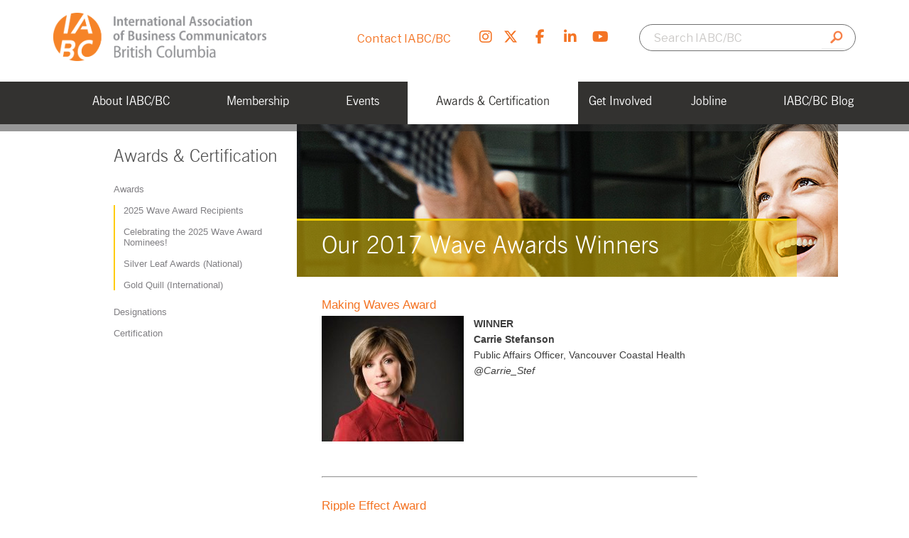

--- FILE ---
content_type: text/html; charset=UTF-8
request_url: https://iabc.bc.ca/awards-certification/awards/wave-awards/our-2017-wave-awards-winners/
body_size: 24423
content:
<!doctype html>



<!--[if lt IE 7 ]> <html class="no-js ie6" lang="en-US"> <![endif]-->



<!--[if IE 7 ]>    <html class="no-js ie7" lang="en-US"> <![endif]-->



<!--[if IE 8 ]>    <html class="no-js ie8" lang="en-US"> <![endif]-->



<!--[if (gte IE 9)|!(IE)]><!-->
<html class="no-js" lang="en-US"> <!--<![endif]-->



<head>







    <meta http-equiv="Content-Type" content="text/html; charset=utf-8" />
<script type="text/javascript">
/* <![CDATA[ */
var gform;gform||(document.addEventListener("gform_main_scripts_loaded",function(){gform.scriptsLoaded=!0}),document.addEventListener("gform/theme/scripts_loaded",function(){gform.themeScriptsLoaded=!0}),window.addEventListener("DOMContentLoaded",function(){gform.domLoaded=!0}),gform={domLoaded:!1,scriptsLoaded:!1,themeScriptsLoaded:!1,isFormEditor:()=>"function"==typeof InitializeEditor,callIfLoaded:function(o){return!(!gform.domLoaded||!gform.scriptsLoaded||!gform.themeScriptsLoaded&&!gform.isFormEditor()||(gform.isFormEditor()&&console.warn("The use of gform.initializeOnLoaded() is deprecated in the form editor context and will be removed in Gravity Forms 3.1."),o(),0))},initializeOnLoaded:function(o){gform.callIfLoaded(o)||(document.addEventListener("gform_main_scripts_loaded",()=>{gform.scriptsLoaded=!0,gform.callIfLoaded(o)}),document.addEventListener("gform/theme/scripts_loaded",()=>{gform.themeScriptsLoaded=!0,gform.callIfLoaded(o)}),window.addEventListener("DOMContentLoaded",()=>{gform.domLoaded=!0,gform.callIfLoaded(o)}))},hooks:{action:{},filter:{}},addAction:function(o,r,e,t){gform.addHook("action",o,r,e,t)},addFilter:function(o,r,e,t){gform.addHook("filter",o,r,e,t)},doAction:function(o){gform.doHook("action",o,arguments)},applyFilters:function(o){return gform.doHook("filter",o,arguments)},removeAction:function(o,r){gform.removeHook("action",o,r)},removeFilter:function(o,r,e){gform.removeHook("filter",o,r,e)},addHook:function(o,r,e,t,n){null==gform.hooks[o][r]&&(gform.hooks[o][r]=[]);var d=gform.hooks[o][r];null==n&&(n=r+"_"+d.length),gform.hooks[o][r].push({tag:n,callable:e,priority:t=null==t?10:t})},doHook:function(r,o,e){var t;if(e=Array.prototype.slice.call(e,1),null!=gform.hooks[r][o]&&((o=gform.hooks[r][o]).sort(function(o,r){return o.priority-r.priority}),o.forEach(function(o){"function"!=typeof(t=o.callable)&&(t=window[t]),"action"==r?t.apply(null,e):e[0]=t.apply(null,e)})),"filter"==r)return e[0]},removeHook:function(o,r,t,n){var e;null!=gform.hooks[o][r]&&(e=(e=gform.hooks[o][r]).filter(function(o,r,e){return!!(null!=n&&n!=o.tag||null!=t&&t!=o.priority)}),gform.hooks[o][r]=e)}});
/* ]]> */
</script>




    <meta name="viewport" content="width=device-width">



    <meta http-equiv="X-UA-Compatible" content="IE=edge" />







    <title>Our 2017 Wave Awards Winners | IABC/BC</title>

<link rel="preconnect" href="https://fonts.googleapis.com">
<link rel="preconnect" href="https://fonts.gstatic.com" crossorigin>
<link href="https://fonts.googleapis.com/css2?family=Libre+Franklin:ital,wght@0,100..900;1,100..900&display=swap" rel="stylesheet">

    <!-- Google Tag Manager -->
    <script>(function (w, d, s, l, i) {
            w[l] = w[l] || []; w[l].push({
                'gtm.start':
                    new Date().getTime(), event: 'gtm.js'
            }); var f = d.getElementsByTagName(s)[0],
                j = d.createElement(s), dl = l != 'dataLayer' ? '&l=' + l : ''; j.async = true; j.src =
                    'https://www.googletagmanager.com/gtm.js?id=' + i + dl; f.parentNode.insertBefore(j, f);
        })(window, document, 'script', 'dataLayer', 'GTM-56M9CP9Z');</script>
    <!-- End Google Tag Manager -->



    <link rel="pingback" href="https://iabc.bc.ca/xmlrpc.php" />



    <link href="https://iabc.bc.ca/wp-content/themes/iabc/css/core.css" rel="stylesheet" type="text/css" media="all" />



    <link href="https://iabc.bc.ca/wp-content/themes/iabc/css/main.css" rel="stylesheet" type="text/css"
        media="(min-width:651px)" />



    <link href="https://iabc.bc.ca/wp-content/themes/iabc/css/content.css" rel="stylesheet" type="text/css"
        media="(min-width:651px)" />



    <link href="https://iabc.bc.ca/wp-content/themes/iabc/css/print.css" rel="stylesheet" type="text/css"
        media="print" />

    <link href="https://iabc.bc.ca/wp-content/themes/iabc/style.css" rel="stylesheet" type="text/css" media="all" />







    <!--[if (lt IE 9) & (!IEMobile)]>



    <link href="https://iabc.bc.ca/wp-content/themes/iabc/css/main.css" rel="stylesheet" type="text/css">



       <link href="https://iabc.bc.ca/wp-content/themes/iabc/css/content.css" rel="stylesheet" type="text/css">



    <![endif]-->







    <link href="https://iabc.bc.ca/wp-content/themes/iabc/css/mobile.css" rel="stylesheet"
        media="screen and (max-width: 650px)">



    <link href="https://iabc.bc.ca/wp-content/themes/iabc/scripts/fancybox/jquery.fancybox.css" rel="stylesheet"
        media="all">











    <script src="https://iabc.bc.ca/wp-content/themes/iabc/scripts/modernizr-2.6.2.min.js"
        type="text/javascript"></script>







    <!--[if (gte IE 6)&(lte IE 8)]>



      <script type="text/javascript" src="https://iabc.bc.ca/wp-content/themes/iabc/scripts/selectivizr-min.js"></script>



      <script src="https://s3.amazonaws.com/nwapi/nwmatcher/nwmatcher-1.2.5-min.js"></script>



    <![endif]-->







    <!-- jQuery at the bottom please -->







    <meta name='robots' content='max-image-preview:large' />
<link rel='dns-prefetch' href='//use.fontawesome.com' />
<link rel="alternate" type="application/rss+xml" title="IABC/BC &raquo; Feed" href="https://iabc.bc.ca/feed/" />
<link rel="alternate" type="application/rss+xml" title="IABC/BC &raquo; Comments Feed" href="https://iabc.bc.ca/comments/feed/" />
<link rel="alternate" title="oEmbed (JSON)" type="application/json+oembed" href="https://iabc.bc.ca/wp-json/oembed/1.0/embed?url=https%3A%2F%2Fiabc.bc.ca%2Fawards-certification%2Fawards%2Fwave-awards%2Four-2017-wave-awards-winners%2F" />
<link rel="alternate" title="oEmbed (XML)" type="text/xml+oembed" href="https://iabc.bc.ca/wp-json/oembed/1.0/embed?url=https%3A%2F%2Fiabc.bc.ca%2Fawards-certification%2Fawards%2Fwave-awards%2Four-2017-wave-awards-winners%2F&#038;format=xml" />
<style id='wp-img-auto-sizes-contain-inline-css' type='text/css'>
img:is([sizes=auto i],[sizes^="auto," i]){contain-intrinsic-size:3000px 1500px}
/*# sourceURL=wp-img-auto-sizes-contain-inline-css */
</style>
<style id='wp-emoji-styles-inline-css' type='text/css'>

	img.wp-smiley, img.emoji {
		display: inline !important;
		border: none !important;
		box-shadow: none !important;
		height: 1em !important;
		width: 1em !important;
		margin: 0 0.07em !important;
		vertical-align: -0.1em !important;
		background: none !important;
		padding: 0 !important;
	}
/*# sourceURL=wp-emoji-styles-inline-css */
</style>
<link rel='stylesheet' id='wp-block-library-css' href='https://iabc.bc.ca/wp-includes/css/dist/block-library/style.min.css?ver=6.9' type='text/css' media='all' />
<style id='global-styles-inline-css' type='text/css'>
:root{--wp--preset--aspect-ratio--square: 1;--wp--preset--aspect-ratio--4-3: 4/3;--wp--preset--aspect-ratio--3-4: 3/4;--wp--preset--aspect-ratio--3-2: 3/2;--wp--preset--aspect-ratio--2-3: 2/3;--wp--preset--aspect-ratio--16-9: 16/9;--wp--preset--aspect-ratio--9-16: 9/16;--wp--preset--color--black: #000000;--wp--preset--color--cyan-bluish-gray: #abb8c3;--wp--preset--color--white: #ffffff;--wp--preset--color--pale-pink: #f78da7;--wp--preset--color--vivid-red: #cf2e2e;--wp--preset--color--luminous-vivid-orange: #ff6900;--wp--preset--color--luminous-vivid-amber: #fcb900;--wp--preset--color--light-green-cyan: #7bdcb5;--wp--preset--color--vivid-green-cyan: #00d084;--wp--preset--color--pale-cyan-blue: #8ed1fc;--wp--preset--color--vivid-cyan-blue: #0693e3;--wp--preset--color--vivid-purple: #9b51e0;--wp--preset--gradient--vivid-cyan-blue-to-vivid-purple: linear-gradient(135deg,rgb(6,147,227) 0%,rgb(155,81,224) 100%);--wp--preset--gradient--light-green-cyan-to-vivid-green-cyan: linear-gradient(135deg,rgb(122,220,180) 0%,rgb(0,208,130) 100%);--wp--preset--gradient--luminous-vivid-amber-to-luminous-vivid-orange: linear-gradient(135deg,rgb(252,185,0) 0%,rgb(255,105,0) 100%);--wp--preset--gradient--luminous-vivid-orange-to-vivid-red: linear-gradient(135deg,rgb(255,105,0) 0%,rgb(207,46,46) 100%);--wp--preset--gradient--very-light-gray-to-cyan-bluish-gray: linear-gradient(135deg,rgb(238,238,238) 0%,rgb(169,184,195) 100%);--wp--preset--gradient--cool-to-warm-spectrum: linear-gradient(135deg,rgb(74,234,220) 0%,rgb(151,120,209) 20%,rgb(207,42,186) 40%,rgb(238,44,130) 60%,rgb(251,105,98) 80%,rgb(254,248,76) 100%);--wp--preset--gradient--blush-light-purple: linear-gradient(135deg,rgb(255,206,236) 0%,rgb(152,150,240) 100%);--wp--preset--gradient--blush-bordeaux: linear-gradient(135deg,rgb(254,205,165) 0%,rgb(254,45,45) 50%,rgb(107,0,62) 100%);--wp--preset--gradient--luminous-dusk: linear-gradient(135deg,rgb(255,203,112) 0%,rgb(199,81,192) 50%,rgb(65,88,208) 100%);--wp--preset--gradient--pale-ocean: linear-gradient(135deg,rgb(255,245,203) 0%,rgb(182,227,212) 50%,rgb(51,167,181) 100%);--wp--preset--gradient--electric-grass: linear-gradient(135deg,rgb(202,248,128) 0%,rgb(113,206,126) 100%);--wp--preset--gradient--midnight: linear-gradient(135deg,rgb(2,3,129) 0%,rgb(40,116,252) 100%);--wp--preset--font-size--small: 13px;--wp--preset--font-size--medium: 20px;--wp--preset--font-size--large: 36px;--wp--preset--font-size--x-large: 42px;--wp--preset--spacing--20: 0.44rem;--wp--preset--spacing--30: 0.67rem;--wp--preset--spacing--40: 1rem;--wp--preset--spacing--50: 1.5rem;--wp--preset--spacing--60: 2.25rem;--wp--preset--spacing--70: 3.38rem;--wp--preset--spacing--80: 5.06rem;--wp--preset--shadow--natural: 6px 6px 9px rgba(0, 0, 0, 0.2);--wp--preset--shadow--deep: 12px 12px 50px rgba(0, 0, 0, 0.4);--wp--preset--shadow--sharp: 6px 6px 0px rgba(0, 0, 0, 0.2);--wp--preset--shadow--outlined: 6px 6px 0px -3px rgb(255, 255, 255), 6px 6px rgb(0, 0, 0);--wp--preset--shadow--crisp: 6px 6px 0px rgb(0, 0, 0);}:where(.is-layout-flex){gap: 0.5em;}:where(.is-layout-grid){gap: 0.5em;}body .is-layout-flex{display: flex;}.is-layout-flex{flex-wrap: wrap;align-items: center;}.is-layout-flex > :is(*, div){margin: 0;}body .is-layout-grid{display: grid;}.is-layout-grid > :is(*, div){margin: 0;}:where(.wp-block-columns.is-layout-flex){gap: 2em;}:where(.wp-block-columns.is-layout-grid){gap: 2em;}:where(.wp-block-post-template.is-layout-flex){gap: 1.25em;}:where(.wp-block-post-template.is-layout-grid){gap: 1.25em;}.has-black-color{color: var(--wp--preset--color--black) !important;}.has-cyan-bluish-gray-color{color: var(--wp--preset--color--cyan-bluish-gray) !important;}.has-white-color{color: var(--wp--preset--color--white) !important;}.has-pale-pink-color{color: var(--wp--preset--color--pale-pink) !important;}.has-vivid-red-color{color: var(--wp--preset--color--vivid-red) !important;}.has-luminous-vivid-orange-color{color: var(--wp--preset--color--luminous-vivid-orange) !important;}.has-luminous-vivid-amber-color{color: var(--wp--preset--color--luminous-vivid-amber) !important;}.has-light-green-cyan-color{color: var(--wp--preset--color--light-green-cyan) !important;}.has-vivid-green-cyan-color{color: var(--wp--preset--color--vivid-green-cyan) !important;}.has-pale-cyan-blue-color{color: var(--wp--preset--color--pale-cyan-blue) !important;}.has-vivid-cyan-blue-color{color: var(--wp--preset--color--vivid-cyan-blue) !important;}.has-vivid-purple-color{color: var(--wp--preset--color--vivid-purple) !important;}.has-black-background-color{background-color: var(--wp--preset--color--black) !important;}.has-cyan-bluish-gray-background-color{background-color: var(--wp--preset--color--cyan-bluish-gray) !important;}.has-white-background-color{background-color: var(--wp--preset--color--white) !important;}.has-pale-pink-background-color{background-color: var(--wp--preset--color--pale-pink) !important;}.has-vivid-red-background-color{background-color: var(--wp--preset--color--vivid-red) !important;}.has-luminous-vivid-orange-background-color{background-color: var(--wp--preset--color--luminous-vivid-orange) !important;}.has-luminous-vivid-amber-background-color{background-color: var(--wp--preset--color--luminous-vivid-amber) !important;}.has-light-green-cyan-background-color{background-color: var(--wp--preset--color--light-green-cyan) !important;}.has-vivid-green-cyan-background-color{background-color: var(--wp--preset--color--vivid-green-cyan) !important;}.has-pale-cyan-blue-background-color{background-color: var(--wp--preset--color--pale-cyan-blue) !important;}.has-vivid-cyan-blue-background-color{background-color: var(--wp--preset--color--vivid-cyan-blue) !important;}.has-vivid-purple-background-color{background-color: var(--wp--preset--color--vivid-purple) !important;}.has-black-border-color{border-color: var(--wp--preset--color--black) !important;}.has-cyan-bluish-gray-border-color{border-color: var(--wp--preset--color--cyan-bluish-gray) !important;}.has-white-border-color{border-color: var(--wp--preset--color--white) !important;}.has-pale-pink-border-color{border-color: var(--wp--preset--color--pale-pink) !important;}.has-vivid-red-border-color{border-color: var(--wp--preset--color--vivid-red) !important;}.has-luminous-vivid-orange-border-color{border-color: var(--wp--preset--color--luminous-vivid-orange) !important;}.has-luminous-vivid-amber-border-color{border-color: var(--wp--preset--color--luminous-vivid-amber) !important;}.has-light-green-cyan-border-color{border-color: var(--wp--preset--color--light-green-cyan) !important;}.has-vivid-green-cyan-border-color{border-color: var(--wp--preset--color--vivid-green-cyan) !important;}.has-pale-cyan-blue-border-color{border-color: var(--wp--preset--color--pale-cyan-blue) !important;}.has-vivid-cyan-blue-border-color{border-color: var(--wp--preset--color--vivid-cyan-blue) !important;}.has-vivid-purple-border-color{border-color: var(--wp--preset--color--vivid-purple) !important;}.has-vivid-cyan-blue-to-vivid-purple-gradient-background{background: var(--wp--preset--gradient--vivid-cyan-blue-to-vivid-purple) !important;}.has-light-green-cyan-to-vivid-green-cyan-gradient-background{background: var(--wp--preset--gradient--light-green-cyan-to-vivid-green-cyan) !important;}.has-luminous-vivid-amber-to-luminous-vivid-orange-gradient-background{background: var(--wp--preset--gradient--luminous-vivid-amber-to-luminous-vivid-orange) !important;}.has-luminous-vivid-orange-to-vivid-red-gradient-background{background: var(--wp--preset--gradient--luminous-vivid-orange-to-vivid-red) !important;}.has-very-light-gray-to-cyan-bluish-gray-gradient-background{background: var(--wp--preset--gradient--very-light-gray-to-cyan-bluish-gray) !important;}.has-cool-to-warm-spectrum-gradient-background{background: var(--wp--preset--gradient--cool-to-warm-spectrum) !important;}.has-blush-light-purple-gradient-background{background: var(--wp--preset--gradient--blush-light-purple) !important;}.has-blush-bordeaux-gradient-background{background: var(--wp--preset--gradient--blush-bordeaux) !important;}.has-luminous-dusk-gradient-background{background: var(--wp--preset--gradient--luminous-dusk) !important;}.has-pale-ocean-gradient-background{background: var(--wp--preset--gradient--pale-ocean) !important;}.has-electric-grass-gradient-background{background: var(--wp--preset--gradient--electric-grass) !important;}.has-midnight-gradient-background{background: var(--wp--preset--gradient--midnight) !important;}.has-small-font-size{font-size: var(--wp--preset--font-size--small) !important;}.has-medium-font-size{font-size: var(--wp--preset--font-size--medium) !important;}.has-large-font-size{font-size: var(--wp--preset--font-size--large) !important;}.has-x-large-font-size{font-size: var(--wp--preset--font-size--x-large) !important;}
/*# sourceURL=global-styles-inline-css */
</style>

<style id='classic-theme-styles-inline-css' type='text/css'>
/*! This file is auto-generated */
.wp-block-button__link{color:#fff;background-color:#32373c;border-radius:9999px;box-shadow:none;text-decoration:none;padding:calc(.667em + 2px) calc(1.333em + 2px);font-size:1.125em}.wp-block-file__button{background:#32373c;color:#fff;text-decoration:none}
/*# sourceURL=/wp-includes/css/classic-themes.min.css */
</style>
<style id='font-awesome-svg-styles-default-inline-css' type='text/css'>
.svg-inline--fa {
  display: inline-block;
  height: 1em;
  overflow: visible;
  vertical-align: -.125em;
}
/*# sourceURL=font-awesome-svg-styles-default-inline-css */
</style>
<link rel='stylesheet' id='font-awesome-svg-styles-css' href='https://iabc.bc.ca/wp-content/uploads/font-awesome/v6.6.0/css/svg-with-js.css' type='text/css' media='all' />
<style id='font-awesome-svg-styles-inline-css' type='text/css'>
   .wp-block-font-awesome-icon svg::before,
   .wp-rich-text-font-awesome-icon svg::before {content: unset;}
/*# sourceURL=font-awesome-svg-styles-inline-css */
</style>
<link rel='stylesheet' id='events-manager-css' href='https://iabc.bc.ca/wp-content/plugins/events-manager/includes/css/events-manager.min.css?ver=7.2.3.1' type='text/css' media='all' />
<link rel='stylesheet' id='wpsm_ac-font-awesome-front-css' href='https://iabc.bc.ca/wp-content/plugins/responsive-accordion-and-collapse/css/font-awesome/css/font-awesome.min.css?ver=6.9' type='text/css' media='all' />
<link rel='stylesheet' id='wpsm_ac_bootstrap-front-css' href='https://iabc.bc.ca/wp-content/plugins/responsive-accordion-and-collapse/css/bootstrap-front.css?ver=6.9' type='text/css' media='all' />
<link rel='stylesheet' id='wp-members-css' href='https://iabc.bc.ca/wp-content/plugins/wp-members/assets/css/forms/generic-no-float.min.css?ver=3.5.5.1' type='text/css' media='all' />
<link rel='stylesheet' id='font-awesome-official-css' href='https://use.fontawesome.com/releases/v6.6.0/css/all.css' type='text/css' media='all' integrity="sha384-h/hnnw1Bi4nbpD6kE7nYfCXzovi622sY5WBxww8ARKwpdLj5kUWjRuyiXaD1U2JT" crossorigin="anonymous" />
<link rel='stylesheet' id='wpjb-glyphs-css' href='https://iabc.bc.ca/wp-content/plugins/wpjobboard/public/css/wpjb-glyphs.css?ver=5.12.1' type='text/css' media='all' />
<link rel='stylesheet' id='wpjb-css-css' href='https://iabc.bc.ca/wp-content/plugins/wpjobboard/public/css/frontend.css?ver=5.12.1' type='text/css' media='all' />
<link rel='stylesheet' id='font-awesome-official-v4shim-css' href='https://use.fontawesome.com/releases/v6.6.0/css/v4-shims.css' type='text/css' media='all' integrity="sha384-Heamg4F/EELwbmnBJapxaWTkcdX/DCrJpYgSshI5BkI7xghn3RvDcpG+1xUJt/7K" crossorigin="anonymous" />
<script type="text/javascript" src="https://iabc.bc.ca/wp-includes/js/jquery/jquery.min.js?ver=3.7.1" id="jquery-core-js"></script>
<script type="text/javascript" src="https://iabc.bc.ca/wp-includes/js/jquery/jquery-migrate.min.js?ver=3.4.1" id="jquery-migrate-js"></script>
<script type="text/javascript" src="https://iabc.bc.ca/wp-includes/js/jquery/ui/core.min.js?ver=1.13.3" id="jquery-ui-core-js"></script>
<script type="text/javascript" src="https://iabc.bc.ca/wp-includes/js/jquery/ui/mouse.min.js?ver=1.13.3" id="jquery-ui-mouse-js"></script>
<script type="text/javascript" src="https://iabc.bc.ca/wp-includes/js/jquery/ui/sortable.min.js?ver=1.13.3" id="jquery-ui-sortable-js"></script>
<script type="text/javascript" src="https://iabc.bc.ca/wp-includes/js/jquery/ui/datepicker.min.js?ver=1.13.3" id="jquery-ui-datepicker-js"></script>
<script type="text/javascript" id="jquery-ui-datepicker-js-after">
/* <![CDATA[ */
jQuery(function(jQuery){jQuery.datepicker.setDefaults({"closeText":"Close","currentText":"Today","monthNames":["January","February","March","April","May","June","July","August","September","October","November","December"],"monthNamesShort":["Jan","Feb","Mar","Apr","May","Jun","Jul","Aug","Sep","Oct","Nov","Dec"],"nextText":"Next","prevText":"Previous","dayNames":["Sunday","Monday","Tuesday","Wednesday","Thursday","Friday","Saturday"],"dayNamesShort":["Sun","Mon","Tue","Wed","Thu","Fri","Sat"],"dayNamesMin":["S","M","T","W","T","F","S"],"dateFormat":"MM d, yy","firstDay":1,"isRTL":false});});
//# sourceURL=jquery-ui-datepicker-js-after
/* ]]> */
</script>
<script type="text/javascript" src="https://iabc.bc.ca/wp-includes/js/jquery/ui/resizable.min.js?ver=1.13.3" id="jquery-ui-resizable-js"></script>
<script type="text/javascript" src="https://iabc.bc.ca/wp-includes/js/jquery/ui/draggable.min.js?ver=1.13.3" id="jquery-ui-draggable-js"></script>
<script type="text/javascript" src="https://iabc.bc.ca/wp-includes/js/jquery/ui/controlgroup.min.js?ver=1.13.3" id="jquery-ui-controlgroup-js"></script>
<script type="text/javascript" src="https://iabc.bc.ca/wp-includes/js/jquery/ui/checkboxradio.min.js?ver=1.13.3" id="jquery-ui-checkboxradio-js"></script>
<script type="text/javascript" src="https://iabc.bc.ca/wp-includes/js/jquery/ui/button.min.js?ver=1.13.3" id="jquery-ui-button-js"></script>
<script type="text/javascript" src="https://iabc.bc.ca/wp-includes/js/jquery/ui/dialog.min.js?ver=1.13.3" id="jquery-ui-dialog-js"></script>
<script type="text/javascript" id="events-manager-js-extra">
/* <![CDATA[ */
var EM = {"ajaxurl":"https://iabc.bc.ca/wp-admin/admin-ajax.php","locationajaxurl":"https://iabc.bc.ca/wp-admin/admin-ajax.php?action=locations_search","firstDay":"1","locale":"en","dateFormat":"yy-mm-dd","ui_css":"https://iabc.bc.ca/wp-content/plugins/events-manager/includes/css/jquery-ui/build.min.css","show24hours":"0","is_ssl":"1","autocomplete_limit":"10","calendar":{"breakpoints":{"small":560,"medium":908,"large":false},"month_format":"M Y"},"phone":"","datepicker":{"format":"d/m/Y"},"search":{"breakpoints":{"small":650,"medium":850,"full":false}},"url":"https://iabc.bc.ca/wp-content/plugins/events-manager","assets":{"input.em-uploader":{"js":{"em-uploader":{"url":"https://iabc.bc.ca/wp-content/plugins/events-manager/includes/js/em-uploader.js?v=7.2.3.1","event":"em_uploader_ready"}}},".em-event-editor":{"js":{"event-editor":{"url":"https://iabc.bc.ca/wp-content/plugins/events-manager/includes/js/events-manager-event-editor.js?v=7.2.3.1","event":"em_event_editor_ready"}},"css":{"event-editor":"https://iabc.bc.ca/wp-content/plugins/events-manager/includes/css/events-manager-event-editor.min.css?v=7.2.3.1"}},".em-recurrence-sets, .em-timezone":{"js":{"luxon":{"url":"luxon/luxon.js?v=7.2.3.1","event":"em_luxon_ready"}}},".em-booking-form, #em-booking-form, .em-booking-recurring, .em-event-booking-form":{"js":{"em-bookings":{"url":"https://iabc.bc.ca/wp-content/plugins/events-manager/includes/js/bookingsform.js?v=7.2.3.1","event":"em_booking_form_js_loaded"}}},"#em-opt-archetypes":{"js":{"archetypes":"https://iabc.bc.ca/wp-content/plugins/events-manager/includes/js/admin-archetype-editor.js?v=7.2.3.1","archetypes_ms":"https://iabc.bc.ca/wp-content/plugins/events-manager/includes/js/admin-archetypes.js?v=7.2.3.1","qs":"qs/qs.js?v=7.2.3.1"}}},"cached":"","txt_search":"Search","txt_searching":"Searching...","txt_loading":"Loading..."};
//# sourceURL=events-manager-js-extra
/* ]]> */
</script>
<script type="text/javascript" src="https://iabc.bc.ca/wp-content/plugins/events-manager/includes/js/events-manager.js?ver=7.2.3.1" id="events-manager-js"></script>
<script type="text/javascript" src="https://iabc.bc.ca/wp-content/plugins/handl-utm-grabber/js/js.cookie.js?ver=6.9" id="js.cookie-js"></script>
<script type="text/javascript" id="handl-utm-grabber-js-extra">
/* <![CDATA[ */
var handl_utm = [];
//# sourceURL=handl-utm-grabber-js-extra
/* ]]> */
</script>
<script type="text/javascript" src="https://iabc.bc.ca/wp-content/plugins/handl-utm-grabber/js/handl-utm-grabber.js?ver=6.9" id="handl-utm-grabber-js"></script>
<script type="text/javascript" id="wpjb-js-js-extra">
/* <![CDATA[ */
var WpjbData = {"no_jobs_found":"No job listings found","no_resumes_found":"No resumes found","load_x_more":"Load %d more","date_format":"Y/m/d","datepicker_date_format":"yy/mm/dd","max_date":"9999/12/31"};
//# sourceURL=wpjb-js-js-extra
/* ]]> */
</script>
<script type="text/javascript" src="https://iabc.bc.ca/wp-content/plugins/wpjobboard/public/js/frontend.js?ver=5.12.1" id="wpjb-js-js"></script>
<link rel="https://api.w.org/" href="https://iabc.bc.ca/wp-json/" /><link rel="alternate" title="JSON" type="application/json" href="https://iabc.bc.ca/wp-json/wp/v2/pages/6078" /><link rel="EditURI" type="application/rsd+xml" title="RSD" href="https://iabc.bc.ca/xmlrpc.php?rsd" />
<link rel="canonical" href="https://iabc.bc.ca/awards-certification/awards/wave-awards/our-2017-wave-awards-winners/" />
<link rel='shortlink' href='https://iabc.bc.ca/?p=6078' />
<meta name="google-site-verification" content="ZTimUGO93lY7v6pN2VZXUezq-PdHh6jKQ-5uGC9QqLo" /> 	<script type="text/javascript">
(function(url){
	if(/(?:Chrome\/26\.0\.1410\.63 Safari\/537\.31|WordfenceTestMonBot)/.test(navigator.userAgent)){ return; }
	var addEvent = function(evt, handler) {
		if (window.addEventListener) {
			document.addEventListener(evt, handler, false);
		} else if (window.attachEvent) {
			document.attachEvent('on' + evt, handler);
		}
	};
	var removeEvent = function(evt, handler) {
		if (window.removeEventListener) {
			document.removeEventListener(evt, handler, false);
		} else if (window.detachEvent) {
			document.detachEvent('on' + evt, handler);
		}
	};
	var evts = 'contextmenu dblclick drag dragend dragenter dragleave dragover dragstart drop keydown keypress keyup mousedown mousemove mouseout mouseover mouseup mousewheel scroll'.split(' ');
	var logHuman = function() {
		if (window.wfLogHumanRan) { return; }
		window.wfLogHumanRan = true;
		var wfscr = document.createElement('script');
		wfscr.type = 'text/javascript';
		wfscr.async = true;
		wfscr.src = url + '&r=' + Math.random();
		(document.getElementsByTagName('head')[0]||document.getElementsByTagName('body')[0]).appendChild(wfscr);
		for (var i = 0; i < evts.length; i++) {
			removeEvent(evts[i], logHuman);
		}
	};
	for (var i = 0; i < evts.length; i++) {
		addEvent(evts[i], logHuman);
	}
})('//iabc.bc.ca/?wordfence_lh=1&hid=1A893B3B7B23329D7A3ADCC2B944ACF1');
</script><style type="text/css">.saboxplugin-wrap{-webkit-box-sizing:border-box;-moz-box-sizing:border-box;-ms-box-sizing:border-box;box-sizing:border-box;border:1px solid #eee;width:100%;clear:both;display:block;overflow:hidden;word-wrap:break-word;position:relative}.saboxplugin-wrap .saboxplugin-gravatar{float:left;padding:0 20px 20px 20px}.saboxplugin-wrap .saboxplugin-gravatar img{max-width:100px;height:auto;border-radius:0;}.saboxplugin-wrap .saboxplugin-authorname{font-size:18px;line-height:1;margin:20px 0 0 20px;display:block}.saboxplugin-wrap .saboxplugin-authorname a{text-decoration:none}.saboxplugin-wrap .saboxplugin-authorname a:focus{outline:0}.saboxplugin-wrap .saboxplugin-desc{display:block;margin:5px 20px}.saboxplugin-wrap .saboxplugin-desc a{text-decoration:underline}.saboxplugin-wrap .saboxplugin-desc p{margin:5px 0 12px}.saboxplugin-wrap .saboxplugin-web{margin:0 20px 15px;text-align:left}.saboxplugin-wrap .sab-web-position{text-align:right}.saboxplugin-wrap .saboxplugin-web a{color:#ccc;text-decoration:none}.saboxplugin-wrap .saboxplugin-socials{position:relative;display:block;background:#fcfcfc;padding:5px;border-top:1px solid #eee}.saboxplugin-wrap .saboxplugin-socials a svg{width:20px;height:20px}.saboxplugin-wrap .saboxplugin-socials a svg .st2{fill:#fff; transform-origin:center center;}.saboxplugin-wrap .saboxplugin-socials a svg .st1{fill:rgba(0,0,0,.3)}.saboxplugin-wrap .saboxplugin-socials a:hover{opacity:.8;-webkit-transition:opacity .4s;-moz-transition:opacity .4s;-o-transition:opacity .4s;transition:opacity .4s;box-shadow:none!important;-webkit-box-shadow:none!important}.saboxplugin-wrap .saboxplugin-socials .saboxplugin-icon-color{box-shadow:none;padding:0;border:0;-webkit-transition:opacity .4s;-moz-transition:opacity .4s;-o-transition:opacity .4s;transition:opacity .4s;display:inline-block;color:#fff;font-size:0;text-decoration:inherit;margin:5px;-webkit-border-radius:0;-moz-border-radius:0;-ms-border-radius:0;-o-border-radius:0;border-radius:0;overflow:hidden}.saboxplugin-wrap .saboxplugin-socials .saboxplugin-icon-grey{text-decoration:inherit;box-shadow:none;position:relative;display:-moz-inline-stack;display:inline-block;vertical-align:middle;zoom:1;margin:10px 5px;color:#444;fill:#444}.clearfix:after,.clearfix:before{content:' ';display:table;line-height:0;clear:both}.ie7 .clearfix{zoom:1}.saboxplugin-socials.sabox-colored .saboxplugin-icon-color .sab-twitch{border-color:#38245c}.saboxplugin-socials.sabox-colored .saboxplugin-icon-color .sab-behance{border-color:#003eb0}.saboxplugin-socials.sabox-colored .saboxplugin-icon-color .sab-deviantart{border-color:#036824}.saboxplugin-socials.sabox-colored .saboxplugin-icon-color .sab-digg{border-color:#00327c}.saboxplugin-socials.sabox-colored .saboxplugin-icon-color .sab-dribbble{border-color:#ba1655}.saboxplugin-socials.sabox-colored .saboxplugin-icon-color .sab-facebook{border-color:#1e2e4f}.saboxplugin-socials.sabox-colored .saboxplugin-icon-color .sab-flickr{border-color:#003576}.saboxplugin-socials.sabox-colored .saboxplugin-icon-color .sab-github{border-color:#264874}.saboxplugin-socials.sabox-colored .saboxplugin-icon-color .sab-google{border-color:#0b51c5}.saboxplugin-socials.sabox-colored .saboxplugin-icon-color .sab-html5{border-color:#902e13}.saboxplugin-socials.sabox-colored .saboxplugin-icon-color .sab-instagram{border-color:#1630aa}.saboxplugin-socials.sabox-colored .saboxplugin-icon-color .sab-linkedin{border-color:#00344f}.saboxplugin-socials.sabox-colored .saboxplugin-icon-color .sab-pinterest{border-color:#5b040e}.saboxplugin-socials.sabox-colored .saboxplugin-icon-color .sab-reddit{border-color:#992900}.saboxplugin-socials.sabox-colored .saboxplugin-icon-color .sab-rss{border-color:#a43b0a}.saboxplugin-socials.sabox-colored .saboxplugin-icon-color .sab-sharethis{border-color:#5d8420}.saboxplugin-socials.sabox-colored .saboxplugin-icon-color .sab-soundcloud{border-color:#995200}.saboxplugin-socials.sabox-colored .saboxplugin-icon-color .sab-spotify{border-color:#0f612c}.saboxplugin-socials.sabox-colored .saboxplugin-icon-color .sab-stackoverflow{border-color:#a95009}.saboxplugin-socials.sabox-colored .saboxplugin-icon-color .sab-steam{border-color:#006388}.saboxplugin-socials.sabox-colored .saboxplugin-icon-color .sab-user_email{border-color:#b84e05}.saboxplugin-socials.sabox-colored .saboxplugin-icon-color .sab-tumblr{border-color:#10151b}.saboxplugin-socials.sabox-colored .saboxplugin-icon-color .sab-twitter{border-color:#0967a0}.saboxplugin-socials.sabox-colored .saboxplugin-icon-color .sab-vimeo{border-color:#0d7091}.saboxplugin-socials.sabox-colored .saboxplugin-icon-color .sab-windows{border-color:#003f71}.saboxplugin-socials.sabox-colored .saboxplugin-icon-color .sab-whatsapp{border-color:#003f71}.saboxplugin-socials.sabox-colored .saboxplugin-icon-color .sab-wordpress{border-color:#0f3647}.saboxplugin-socials.sabox-colored .saboxplugin-icon-color .sab-yahoo{border-color:#14002d}.saboxplugin-socials.sabox-colored .saboxplugin-icon-color .sab-youtube{border-color:#900}.saboxplugin-socials.sabox-colored .saboxplugin-icon-color .sab-xing{border-color:#000202}.saboxplugin-socials.sabox-colored .saboxplugin-icon-color .sab-mixcloud{border-color:#2475a0}.saboxplugin-socials.sabox-colored .saboxplugin-icon-color .sab-vk{border-color:#243549}.saboxplugin-socials.sabox-colored .saboxplugin-icon-color .sab-medium{border-color:#00452c}.saboxplugin-socials.sabox-colored .saboxplugin-icon-color .sab-quora{border-color:#420e00}.saboxplugin-socials.sabox-colored .saboxplugin-icon-color .sab-meetup{border-color:#9b181c}.saboxplugin-socials.sabox-colored .saboxplugin-icon-color .sab-goodreads{border-color:#000}.saboxplugin-socials.sabox-colored .saboxplugin-icon-color .sab-snapchat{border-color:#999700}.saboxplugin-socials.sabox-colored .saboxplugin-icon-color .sab-500px{border-color:#00557f}.saboxplugin-socials.sabox-colored .saboxplugin-icon-color .sab-mastodont{border-color:#185886}.sabox-plus-item{margin-bottom:20px}@media screen and (max-width:480px){.saboxplugin-wrap{text-align:center}.saboxplugin-wrap .saboxplugin-gravatar{float:none;padding:20px 0;text-align:center;margin:0 auto;display:block}.saboxplugin-wrap .saboxplugin-gravatar img{float:none;display:inline-block;display:-moz-inline-stack;vertical-align:middle;zoom:1}.saboxplugin-wrap .saboxplugin-desc{margin:0 10px 20px;text-align:center}.saboxplugin-wrap .saboxplugin-authorname{text-align:center;margin:10px 0 20px}}body .saboxplugin-authorname a,body .saboxplugin-authorname a:hover{box-shadow:none;-webkit-box-shadow:none}a.sab-profile-edit{font-size:16px!important;line-height:1!important}.sab-edit-settings a,a.sab-profile-edit{color:#0073aa!important;box-shadow:none!important;-webkit-box-shadow:none!important}.sab-edit-settings{margin-right:15px;position:absolute;right:0;z-index:2;bottom:10px;line-height:20px}.sab-edit-settings i{margin-left:5px}.saboxplugin-socials{line-height:1!important}.rtl .saboxplugin-wrap .saboxplugin-gravatar{float:right}.rtl .saboxplugin-wrap .saboxplugin-authorname{display:flex;align-items:center}.rtl .saboxplugin-wrap .saboxplugin-authorname .sab-profile-edit{margin-right:10px}.rtl .sab-edit-settings{right:auto;left:0}img.sab-custom-avatar{max-width:75px;}.saboxplugin-wrap .saboxplugin-authorname {font-family:"none";}.saboxplugin-wrap .saboxplugin-desc {font-family:none;}.saboxplugin-wrap {margin-top:0px; margin-bottom:0px; padding: 0px 0px }.saboxplugin-wrap .saboxplugin-authorname {font-size:18px; line-height:25px;}.saboxplugin-wrap .saboxplugin-desc p, .saboxplugin-wrap .saboxplugin-desc {font-size:14px !important; line-height:21px !important;}.saboxplugin-wrap .saboxplugin-web {font-size:14px;}.saboxplugin-wrap .saboxplugin-socials a svg {width:18px;height:18px;}</style><link rel="icon" href="https://iabc.bc.ca/wp-content/uploads/2017/02/cropped-IABCBC_avatar-32x32.png" sizes="32x32" />
<link rel="icon" href="https://iabc.bc.ca/wp-content/uploads/2017/02/cropped-IABCBC_avatar-192x192.png" sizes="192x192" />
<link rel="apple-touch-icon" href="https://iabc.bc.ca/wp-content/uploads/2017/02/cropped-IABCBC_avatar-180x180.png" />
<meta name="msapplication-TileImage" content="https://iabc.bc.ca/wp-content/uploads/2017/02/cropped-IABCBC_avatar-270x270.png" />
		<style type="text/css" id="wp-custom-css">
			.single #comments {
	display: none;
}		</style>
		


    <script type="text/javascript">







        var _gaq = _gaq || [];



        _gaq.push(['_setAccount', 'UA-2419458-10']);



        _gaq.push(['_trackPageview']);







        (function () {



            var ga = document.createElement('script'); ga.type = 'text/javascript'; ga.async = true;



            ga.src = ('https:' == document.location.protocol ? 'https://ssl' : 'https://www') + '.google-analytics.com/ga.js';



            var s = document.getElementsByTagName('script')[0]; s.parentNode.insertBefore(ga, s);



        })();







    </script>



    <script type="text/javascript">



        if (typeof jQuery != 'undefined') {



            jQuery(document).ready(function (cash) {



                var filetypes = /.(zip|exe|pdf|doc*|xls*|ppt*|mp3)$/i;



                var baseHref = '';



                if (jQuery('base').attr('href') != undefined)



                    baseHref = jQuery('base').attr('href');



                jQuery('a').each(function () {



                    var href = jQuery(this).attr('href');



                    if (href && (href.match(/^https?:/i)) && (!href.match(document.domain))) {



                        jQuery(this).click(function () {



                            var extLink = href.replace(/^https?:/i, '');



                            _gaq.push(['_trackEvent', 'External', 'Click', extLink]);



                            if (jQuery(this).attr('target') != undefined && jQuery(this).attr('target').toLowerCase() != '_blank') {



                                setTimeout(function () { location.href = href; }, 200);



                                return false;



                            }



                        });



                    }



                    else if (href && href.match(/^mailto:/i)) {



                        jQuery(this).click(function () {



                            var mailLink = href.replace(/^mailto:/i, '');



                            _gaq.push(['_trackEvent', 'Email', 'Click', mailLink]);



                        });



                    }



                    else if (href && href.match(filetypes)) {



                        jQuery(this).click(function () {



                            var extension = (/[.]/.exec(href)) ? /[^.]+$/.exec(href) : undefined;



                            var filePath = href;



                            _gaq.push(['_trackEvent', 'File Download', 'Click-' + extension, filePath]);



                            if (jQuery(this).attr('target') != undefined && jQuery(this).attr('target').toLowerCase() != '_blank') {



                                setTimeout(function () { location.href = baseHref + href; }, 200);



                                return false;



                            }



                        });



                    }



                });



            });



        }



    </script>







    </script>

    <script type="text/javascript">

        if (typeof jQuery != 'undefined') {

            jQuery(document).ready(function (cash) {

                var filetypes = /.(zip|exe|pdf|doc*|xls*|ppt*|mp3)$/i;

                var baseHref = '';

                if (jQuery('base').attr('href') != undefined)

                    baseHref = jQuery('base').attr('href');

                jQuery('a').each(function () {

                    var href = jQuery(this).attr('href');

                    if (href && (href.match(/^https?:/i)) && (!href.match(document.domain))) {

                        jQuery(this).click(function () {

                            var extLink = href.replace(/^https?:/i, '');

                            _gaq.push(['_trackEvent', 'External', 'Click', extLink]);

                            if (jQuery(this).attr('target') != undefined && jQuery(this).attr('target').toLowerCase() != '_blank') {

                                setTimeout(function () { location.href = href; }, 200);

                                return false;

                            }

                        });

                    }

                    else if (href && href.match(/^mailto:/i)) {

                        jQuery(this).click(function () {

                            var mailLink = href.replace(/^mailto:/i, '');

                            _gaq.push(['_trackEvent', 'Email', 'Click', mailLink]);

                        });

                    }

                    else if (href && href.match(filetypes)) {

                        jQuery(this).click(function () {

                            var extension = (/[.]/.exec(href)) ? /[^.]+$/.exec(href) : undefined;

                            var filePath = href;

                            _gaq.push(['_trackEvent', 'File Download', 'Click-' + extension, filePath]);

                            if (jQuery(this).attr('target') != undefined && jQuery(this).attr('target').toLowerCase() != '_blank') {

                                setTimeout(function () { location.href = baseHref + href; }, 200);

                                return false;

                            }

                        });

                    }

                });

            });

        }

    </script>

    <!-- Facebook Pixel Code -->

    <script>

        !function (f, b, e, v, n, t, s) {
            if (f.fbq) return; n = f.fbq = function () {
                n.callMethod ?

                    n.callMethod.apply(n, arguments) : n.queue.push(arguments)
            };

            if (!f._fbq) f._fbq = n; n.push = n; n.loaded = !0; n.version = '2.0';

            n.queue = []; t = b.createElement(e); t.async = !0;

            t.src = v; s = b.getElementsByTagName(e)[0];

            s.parentNode.insertBefore(t, s)
        }(window, document, 'script',

            'https://connect.facebook.net/en_US/fbevents.js');

        fbq('init', '388501578202179');

        fbq('track', 'PageView');

    </script>

    <noscript>

        <img height="1" width="1" src="https://www.facebook.com/tr?id=388501578202179&ev=PageView

&noscript=1" />

    </noscript>

    <!-- End Facebook Pixel Code -->





<link rel='stylesheet' id='gform_basic-css' href='https://iabc.bc.ca/wp-content/plugins/gravityforms/assets/css/dist/basic.min.css?ver=2.9.25' type='text/css' media='all' />
<link rel='stylesheet' id='gform_theme_components-css' href='https://iabc.bc.ca/wp-content/plugins/gravityforms/assets/css/dist/theme-components.min.css?ver=2.9.25' type='text/css' media='all' />
<link rel='stylesheet' id='gform_theme-css' href='https://iabc.bc.ca/wp-content/plugins/gravityforms/assets/css/dist/theme.min.css?ver=2.9.25' type='text/css' media='all' />
</head>



<body data-rsssl=1 class="wp-singular page-template-default page page-id-6078 page-child parent-pageid-47 wp-theme-iabc top-pageid-8">

    <!-- Google Tag Manager (noscript) -->
    <noscript><iframe src="https://www.googletagmanager.com/ns.html?id=GTM-56M9CP9Z" height="0" width="0"
            style="display:none;visibility:hidden"></iframe></noscript>
    <!-- End Google Tag Manager (noscript) -->

    <div id="wrapper">
        <div class="w-w1">
            <div class="w-w2">







                <div id="header" class="page-section">
                    <div class="h-w1">







                        <div id="header-search-mobile">



                            <form action="/" method="get">
    <fieldset>
        <label for="search">Search</label>
        <input type="text" name="s" id="search" value="Search IABC/BC" onFocus="if(this.value=='Search IABC/BC')this.value=''" onBlur="if(this.value=='')this.value='Search IABC/BC'" />
        <input type="submit" value="Search" />
    </fieldset>
</form>


                        </div>





                        <div  class="header-social-mobile">
                                <a class="contact-social-mobile" href="/contact/">Contact IABC/BC</a>
                                <ul>
                                    <li class="instagram"><a href="https://www.instagram.com/iabc.bc/"
                                            target="_blank"><i class="fa fa-instagram" aria-hidden="true"></i></a>
                                       
                                    </li>
                                    <li class="twitter"><a href="https://twitter.com/iabcbc"
                                            target="_blank"><i class="fa-brands fa-x-twitter"></i></a>
                           
                                    </li>
                                
                                    <li class="facebook"><a href="https://www.facebook.com/iabcbc"
                                            target="_blank"><i class="fa-brands fa-facebook-f"></i></a>
                                        
                                    </li>
                                    <li class="linkedin"><a
                                            href="https://www.linkedin.com/company/iabc-bc/?originalSubdomain=ca"
                                            target="_blank"><i class="fa-brands fa-linkedin-in"></i></a>
                                    </li>

                                    <li class="youtube"><a href="https://www.youtube.com/iabcbc"
                                            target="_blank"><i class="fa-brands fa-youtube"></i></a>
                                    </li>
                                </ul>
                            </div>

                        <div class="h-w2 section-inner">
                        
                       

                            <div>
                                <a href="/" id="logo"></a>
                             </div>
                             <div id="util">
                                <ul id="menu-utilities" class="menu"><li id="menu-item-196" class="menu-item menu-item-type-post_type menu-item-object-page menu-item-196"><a href="https://iabc.bc.ca/contact/">Contact IABC/BC</a></li>
</ul>                            </div>
                            <div id="util-mobile">
                                <ul>
                                    <li class="search"><svg id="search-icon" xmlns="https://www.w3.org/2000/svg" viewBox="0 0 24 24" width="24" height="40" cursor="pointer">
  <circle cx="11" cy="11" r="8" stroke="#f47424" stroke-width="2" fill="none"></circle>
  <line x1="17" y1="17" x2="23" y2="23" stroke="#f47424" stroke-width="2"></line>
</svg></li>
                                    <li>
                                    <svg id="burger-icon" xmlns="https://www.w3.org/2000/svg" viewBox="0 0 24 24" width="40" height="40" cursor="pointer">
  <g class="lines">
    <rect class="line line1" x="3" y="6" width="18" height="2" fill="#f47424 "></rect>
    <rect class="line line2" x="3" y="11" width="18" height="2" fill="#f47424"></rect>
    <rect class="line line3" x="3" y="16" width="18" height="2" fill="#f47424"></rect>
  </g>
</svg>

<!-- SVG Close Icon -->
<svg id="close-icon" xmlns="https://www.w3.org/2000/svg" viewBox="0 0 24 24" width="40" height="40" cursor="pointer" style="display: none;">
  <line x1="3" y1="3" x2="21" y2="21" stroke="#f47424" stroke-width="2"></line>
  <line x1="3" y1="21" x2="21" y2="3" stroke="#f47424" stroke-width="2"></line>
</svg>
                                    </li>
                               </ul>
                            </div>
                            <div id="header-social">
                                <ul>
                                    <li class="instagram"><a href="https://www.instagram.com/iabc.bc/"
                                            target="_blank"><i class="fa fa-instagram" aria-hidden="true"></i></a>
                                       
                                    </li>
                                    <li class="twitter"><a href="https://twitter.com/iabcbc"
                                            target="_blank"><i class="fa-brands fa-x-twitter"></i></a>
                           
                                    </li>
                                
                                    <li class="facebook"><a href="https://www.facebook.com/iabcbc"
                                            target="_blank"><i class="fa-brands fa-facebook-f"></i></a>
                                        
                                    </li>
                                    <li class="linkedin"><a
                                            href="https://www.linkedin.com/company/iabc-bc/?originalSubdomain=ca"
                                            target="_blank"><i class="fa-brands fa-linkedin-in"></i></a>
                                    </li>

                                    <li class="youtube"><a href="https://www.youtube.com/iabcbc"
                                            target="_blank"><i class="fa-brands fa-youtube"></i></a>
                                    </li>
                                </ul>
                            </div>
                            <div id="header-search">
                                <form action="/" method="get">
    <fieldset>
        <label for="search">Search</label>
        <input type="text" name="s" id="search" value="Search IABC/BC" onFocus="if(this.value=='Search IABC/BC')this.value=''" onBlur="if(this.value=='')this.value='Search IABC/BC'" />
        <input type="submit" value="Search" />
    </fieldset>
</form>                            </div>
                            
                        </div>




                        <div id="mainnav" class="nav">



                            <div class="menu">







                                <span class="menu-title">Menu</span>



                                







                                <ul id="menu-mainnav" class="menu"><li id="menu-item-8923" class="menu-item menu-item-type-post_type menu-item-object-page menu-item-has-children menu-item-8923"><a href="https://iabc.bc.ca/about-iabc-bc/"><span>About IABC/BC</span></a>
<div class='sub-menu-wrapper1'><div class='sub-menu-wrapper2'><ul class='sub-menu'>
	<li id="menu-item-24234" class="menu-item menu-item-type-custom menu-item-object-custom menu-item-24234"><a href="https://iabc.bc.ca/about-iabc-bc/"><span>About Us</span></a></li>
	<li id="menu-item-8926" class="menu-item menu-item-type-post_type menu-item-object-page menu-item-8926"><a href="https://iabc.bc.ca/about-iabc-bc/vision-mission-goals/"><span>Vision, Mission, Goals</span></a></li>
	<li id="menu-item-8927" class="menu-item menu-item-type-post_type menu-item-object-page menu-item-8927"><a href="https://iabc.bc.ca/about-iabc-bc/bylaws/"><span>Bylaws</span></a></li>
	<li id="menu-item-8928" class="menu-item menu-item-type-post_type menu-item-object-page menu-item-8928"><a href="https://iabc.bc.ca/about-iabc-bc/code-of-ethics/"><span>Code of Ethics</span></a></li>
	<li id="menu-item-8930" class="menu-item menu-item-type-post_type menu-item-object-page menu-item-has-children menu-item-8930"><a href="https://iabc.bc.ca/about-iabc-bc/iabc-bc-programs-events/"><span>Programs</span></a>
	<div class='sub-menu-wrapper1'><div class='sub-menu-wrapper2'><ul class='sub-menu'>
		<li id="menu-item-25060" class="menu-item menu-item-type-post_type menu-item-object-page menu-item-25060"><a href="https://iabc.bc.ca/about-iabc-bc/2025-2026-chapter-board/"><span>2025-2026 Chapter Board</span></a></li>
	</ul></div></div>
</li>
	<li id="menu-item-10269" class="menu-item menu-item-type-post_type menu-item-object-page menu-item-10269"><a href="https://iabc.bc.ca/anniversary-landing-page/"><span>40th Anniversary Timeline</span></a></li>
</ul></div></div>
</li>
<li id="menu-item-147" class="menu-item menu-item-type-post_type menu-item-object-page menu-item-has-children menu-item-147"><a href="https://iabc.bc.ca/membership/"><span>Membership</span></a>
<div class='sub-menu-wrapper1'><div class='sub-menu-wrapper2'><ul class='sub-menu'>
	<li id="menu-item-6026" class="menu-item menu-item-type-post_type menu-item-object-page menu-item-6026"><a href="https://iabc.bc.ca/join-now-or-renew/"><span>Join IABC/BC</span></a></li>
	<li id="menu-item-171" class="menu-item menu-item-type-post_type menu-item-object-page menu-item-171"><a href="https://iabc.bc.ca/membership-types/"><span>Membership Types</span></a></li>
	<li id="menu-item-169" class="menu-item menu-item-type-post_type menu-item-object-page menu-item-169"><a href="https://iabc.bc.ca/why-join/"><span>Why Join IABC/BC?</span></a></li>
	<li id="menu-item-3861" class="menu-item menu-item-type-post_type menu-item-object-page menu-item-3861"><a href="https://iabc.bc.ca/myiabcstory/"><span>Member Stories</span></a></li>
	<li id="menu-item-9165" class="menu-item menu-item-type-post_type menu-item-object-page menu-item-9165"><a href="https://iabc.bc.ca/membership/international-members-centre/"><span>Member Resources</span></a></li>
</ul></div></div>
</li>
<li id="menu-item-142" class="menu-item menu-item-type-post_type menu-item-object-page menu-item-has-children menu-item-142"><a href="https://iabc.bc.ca/events/"><span>Events</span></a>
<div class='sub-menu-wrapper1'><div class='sub-menu-wrapper2'><ul class='sub-menu'>
	<li id="menu-item-149" class="menu-item menu-item-type-post_type menu-item-object-page menu-item-149"><a href="https://iabc.bc.ca/events/upcoming-events/"><span>Events</span></a></li>
	<li id="menu-item-934" class="menu-item menu-item-type-post_type menu-item-object-page menu-item-934"><a href="https://iabc.bc.ca/events/conferences/"><span>Conferences</span></a></li>
	<li id="menu-item-935" class="menu-item menu-item-type-post_type menu-item-object-page menu-item-935"><a href="https://iabc.bc.ca/events/sigs/"><span>Special Interest Groups (SIGs)</span></a></li>
</ul></div></div>
</li>
<li id="menu-item-144" class="menu-item menu-item-type-post_type menu-item-object-page current-page-ancestor menu-item-has-children menu-item-144"><a href="https://iabc.bc.ca/awards-certification/"><span>Awards &#038; Certification</span></a>
<div class='sub-menu-wrapper1'><div class='sub-menu-wrapper2'><ul class='sub-menu'>
	<li id="menu-item-156" class="menu-item menu-item-type-post_type menu-item-object-page current-page-ancestor menu-item-156"><a href="https://iabc.bc.ca/awards-certification/awards/"><span>Awards</span></a></li>
	<li id="menu-item-157" class="menu-item menu-item-type-post_type menu-item-object-page menu-item-157"><a href="https://iabc.bc.ca/awards-certification/designations/"><span>Designations</span></a></li>
	<li id="menu-item-2472" class="menu-item menu-item-type-post_type menu-item-object-page menu-item-2472"><a href="https://iabc.bc.ca/awards-certification/certification/"><span>Certification</span></a></li>
</ul></div></div>
</li>
<li id="menu-item-148" class="menu-item menu-item-type-post_type menu-item-object-page menu-item-has-children menu-item-148"><a href="https://iabc.bc.ca/get-involved/"><span>Get Involved</span></a>
<div class='sub-menu-wrapper1'><div class='sub-menu-wrapper2'><ul class='sub-menu'>
	<li id="menu-item-174" class="menu-item menu-item-type-post_type menu-item-object-page menu-item-174"><a href="https://iabc.bc.ca/get-involved/volunteering/"><span>Volunteering</span></a></li>
	<li id="menu-item-175" class="menu-item menu-item-type-post_type menu-item-object-page menu-item-175"><a href="https://iabc.bc.ca/get-involved/mentorship/"><span>Mentorship</span></a></li>
	<li id="menu-item-178" class="menu-item menu-item-type-post_type menu-item-object-page menu-item-178"><a href="https://iabc.bc.ca/get-involved/sponsorship/"><span>Sponsorship</span></a></li>
</ul></div></div>
</li>
<li id="menu-item-5887" class="menu-item menu-item-type-post_type menu-item-object-page menu-item-has-children menu-item-5887"><a href="https://iabc.bc.ca/jobs/"><span>Jobline</span></a>
<div class='sub-menu-wrapper1'><div class='sub-menu-wrapper2'><ul class='sub-menu'>
	<li id="menu-item-5913" class="menu-item menu-item-type-post_type menu-item-object-page menu-item-5913"><a href="https://iabc.bc.ca/jobs/job-postings-list/"><span>Jobline Postings List</span></a></li>
	<li id="menu-item-5889" class="menu-item menu-item-type-post_type menu-item-object-page menu-item-5889"><a href="https://iabc.bc.ca/jobs/post-a-job/"><span>Post a Job</span></a></li>
</ul></div></div>
</li>
<li id="menu-item-13923" class="menu-item menu-item-type-post_type menu-item-object-page menu-item-has-children menu-item-13923"><a href="https://iabc.bc.ca/blog/"><span>IABC/BC Blog</span></a>
<div class='sub-menu-wrapper1'><div class='sub-menu-wrapper2'><ul class='sub-menu'>
	<li id="menu-item-13944" class="menu-item menu-item-type-post_type menu-item-object-page menu-item-13944"><a href="https://iabc.bc.ca/blog/"><span>Our  Blog</span></a></li>
</ul></div></div>
</li>
</ul>


                            </div>







                            <div id="dhtml_bg_images">



                                <span
                                    class="menu-item-142"></span>



                                <span
                                    class="menu-item-143">https://iabc.bc.ca/wp-content/uploads/2018/10/certification_dhtml.jpg</span>



                                <span
                                    class="menu-item-144">https://iabc.bc.ca/wp-content/uploads/2019/06/certifcation_dhtml.jpg</span>



                                <span
                                    class="menu-item-145">https://iabc.bc.ca/wp-content/uploads/2013/05/dhtml_images-resources.jpg</span>



                                <span
                                    class="menu-item-146"></span>



                                <span
                                    class="menu-item-147">https://iabc.bc.ca/wp-content/uploads/2019/05/membership-1.jpg</span>



                                <span
                                    class="menu-item-148">https://iabc.bc.ca/wp-content/uploads/2019/06/get-involved-958x375-1.jpg</span>




                                <span
                                    class="menu-item-8923">https://iabc.bc.ca/wp-content/uploads/2019/06/certifcation_dhtml.jpg</span>



                            </div>


                                <span class="border-transparent"> </span>
                        </div>











                    </div>
                </div>







                <div id="main" class="page-section">
                    <div class="m-w1">
                        <div class="m-w2 section-inner">
                            <div class="m-w3">















                                <div id="banner" style="background-image: url(https://iabc.bc.ca/wp-content/uploads/2019/06/certification_1184x394.jpg);"></div>














                                <div id="content">
                                    <div class="c-w1">


				<div id="post-6078" class="post-6078 page type-page status-publish hentry">
                
                    <h1 class="entry-title"><span>Our 2017 Wave Awards Winners</span></h1>                                        

					<div class="entry-content">
						<h3>Making Waves Award</h3>
<p><strong><a href="https://iabc.bc.ca/wp-content/uploads/2017/08/Carrie-Stefanson-Wave-Award-nominee-e1502422605387.jpg"><img decoding="async" class="alignleft wp-image-6073 size-full" src="https://iabc.bc.ca/wp-content/uploads/2017/08/Carrie-Stefanson-Wave-Award-nominee-e1502422605387.jpg" alt="" width="200" height="177" /></a>WINNER</strong><br />
<strong>Carrie Stefanson</strong><br />
Public Affairs Officer, Vancouver Coastal Health<br />
<em>@Carrie_Stef</em></p>
<p>&nbsp;</p>
<p>&nbsp;</p>
<p>&nbsp;</p>
<p>&nbsp;</p>
<hr />
<h3>Ripple Effect Award</h3>
<p><strong><a href="https://iabc.bc.ca/wp-content/uploads/2017/08/Jeff-Pelletier-Wave-Award-nominee-2-e1502423081810.jpg"><img fetchpriority="high" decoding="async" class="wp-image-6075 size-medium alignleft" src="https://iabc.bc.ca/wp-content/uploads/2017/08/Jeff-Pelletier-Wave-Award-nominee-2-300x200.jpg" alt="" width="300" height="200" /></a>WINNER</strong><br />
<strong>Jeff Pelletier</strong><br />
CEO, Basetwo Media<br />
<em>@jpelletierb2</em></p>
<p><strong> </strong></p>
<p>&nbsp;</p>
<p>&nbsp;</p>
<p>&nbsp;</p>
<hr />
<h3>Lighthouse Award</h3>
<p><strong><a href="https://iabc.bc.ca/wp-content/uploads/2017/08/Laura-Kohli-Wave-Award-nominee-e1502422913579.jpg"><img decoding="async" class="wp-image-6072 size-medium alignleft" src="https://iabc.bc.ca/wp-content/uploads/2017/08/Laura-Kohli-Wave-Award-nominee-206x300.jpg" alt="" width="206" height="300" /></a>WINNER</strong><br />
<strong>Laura Kohli</strong><br />
Communications Leader, Vancouver Coastal Health<br />
<em>@VCHhealthcare</em></p>
<p>&nbsp;</p>
<p>&nbsp;</p>
<p>&nbsp;</p>
<p>&nbsp;</p>
<p>&nbsp;</p>
<p>&nbsp;</p>
<p>&nbsp;</p>
<hr />
<h3>SAIL Award (Student Advancing In Learning)</h3>
<p><strong><a href="https://iabc.bc.ca/wp-content/uploads/2017/08/Christine_Ackerley-square-e1502423651195.jpeg"><img loading="lazy" decoding="async" class="wp-image-6070 size-medium alignleft" src="https://iabc.bc.ca/wp-content/uploads/2017/08/Christine_Ackerley-square-300x300.jpeg" alt="" width="300" height="300" /></a>WINNER</strong><br />
<strong>Christine Ackerley</strong><br />
Student, Masters in Communication, Simon Fraser University<br />
<em>@chris_ack</em></p>
<p>&nbsp;</p>
<p>&nbsp;</p>
<p>&nbsp;</p>
<p>&nbsp;</p>
<p>&nbsp;</p>
<p>&nbsp;</p>
<p>&nbsp;</p>
<hr />
<h3>New Navigator Volunteer Award</h3>
<p><strong><a href="https://iabc.bc.ca/wp-content/uploads/2017/08/Gemma-Lawrence-e1502423243245.jpg"><img loading="lazy" decoding="async" class="wp-image-6071 size-medium alignleft" src="https://iabc.bc.ca/wp-content/uploads/2017/08/Gemma-Lawrence-240x300.jpg" alt="" width="240" height="300" /></a>WINNER</strong><br />
<strong>Gemma Lawrence</strong><br />
<em>Product Communications Manager, Central 1 Credit Union</em><br />
<em>@Gemstars81</em></p>
<p>&nbsp;</p>
<p>&nbsp;</p>
<p>&nbsp;</p>
<p>&nbsp;</p>
<p>&nbsp;</p>
<p>&nbsp;</p>
<p>&nbsp;</p>
<hr />
<h3>Big Splash Volunteer Award</h3>
<p><strong><a href="https://iabc.bc.ca/wp-content/uploads/2017/08/Dana-Higgins-e1502423369942.jpg"><img loading="lazy" decoding="async" class="wp-image-6074 size-medium alignleft" src="https://iabc.bc.ca/wp-content/uploads/2017/08/Dana-Higgins-300x300.jpg" alt="" width="300" height="300" /></a>WINNER</strong><br />
<strong>Dana Higgins</strong><br />
Manager, Events &amp; Sponsorship, SFU Beadie School of Business<br />
<em>@danahiggi</em></p>
<p>&nbsp;</p>
<p>&nbsp;</p>
<p>&nbsp;</p>
<p>&nbsp;</p>
<p>&nbsp;</p>
<p>&nbsp;</p>
<p>&nbsp;</p>
<hr />
<h3>Long Beach Volunteer Award</h3>
<p><strong><a href="https://iabc.bc.ca/wp-content/uploads/2017/08/AdamHeadshotBusiness-3-copy-e1502423546583.jpg"><img loading="lazy" decoding="async" class="wp-image-6084 size-medium alignleft" src="https://iabc.bc.ca/wp-content/uploads/2017/08/AdamHeadshotBusiness-3-copy-300x272.jpg" alt="" width="300" height="272" /></a>WINNER</strong><br />
<strong>Adam Brayford</strong><br />
Assistant Director, Digital strategy, Simon Fraser University<br />
<em>@adambrayford</em></p>
<p>&nbsp;</p>

                        
                        																	</div><!-- .entry-content -->
				</div><!-- #post-## -->

				




</div></div>


    <div id="subnav" class="nav aside">

        <div class="subnav-info">
                    <span class="subnav-title">
                        Awards &#038; Certification                    </span>


            
		
  		<ul class="nav-links">

			<li class="page_item page-item-41 page_item_has_children current_page_ancestor"><a href="https://iabc.bc.ca/awards-certification/awards/"><span class='subnav-item'><span class='subnav-text'>Awards</span></span></a>
<ul class='children'>
	<li class="page_item page-item-25152"><a href="https://iabc.bc.ca/awards-certification/awards/2025-wave-award-recipients/"><span class='subnav-item'><span class='subnav-text'>2025 Wave Award Recipients</span></span></a></li>
	<li class="page_item page-item-24853"><a href="https://iabc.bc.ca/awards-certification/awards/celebrating-the-2025-wave-award-nominees/"><span class='subnav-item'><span class='subnav-text'>Celebrating the 2025 Wave Award Nominees!</span></span></a></li>
	<li class="page_item page-item-49 page_item_has_children"><a href="https://iabc.bc.ca/awards-certification/awards/silver-leaf/"><span class='subnav-item'><span class='subnav-text'>Silver Leaf Awards (National)</span></span></a>
	<ul class='children'>
		<li class="page_item page-item-6403"><a href="https://iabc.bc.ca/awards-certification/awards/silver-leaf/our-silver-leaf-award-2016/"><span class='subnav-item'><span class='subnav-text'>Our 2016 Silver Leaf Award Winners</span></span></a></li>
		<li class="page_item page-item-6372"><a href="https://iabc.bc.ca/awards-certification/awards/silver-leaf/our-2017-silver-leaf-award-winners/"><span class='subnav-item'><span class='subnav-text'>Our 2017 Silver Leaf Award Winners</span></span></a></li>
		<li class="page_item page-item-8219"><a href="https://iabc.bc.ca/awards-certification/awards/silver-leaf/our-2018-silver-leaf-award-winners/"><span class='subnav-item'><span class='subnav-text'>Our 2018 Silver Leaf Award Winners</span></span></a></li>
		<li class="page_item page-item-9545"><a href="https://iabc.bc.ca/awards-certification/awards/silver-leaf/our-2019-silver-leaf-award-winners/"><span class='subnav-item'><span class='subnav-text'>Our 2019 Silver Leaf Award Winners</span></span></a></li>
		<li class="page_item page-item-21645"><a href="https://iabc.bc.ca/awards-certification/awards/silver-leaf/our-2022-silver-leaf-award-winners/"><span class='subnav-item'><span class='subnav-text'>Our 2022 Silver Leaf Award Winners</span></span></a></li>
		<li class="page_item page-item-23686"><a href="https://iabc.bc.ca/awards-certification/awards/silver-leaf/awards-certification-awards-silver-leaf-our-2023-silver-leaf-award-winners/"><span class='subnav-item'><span class='subnav-text'>Our 2023 Silver Leaf Winners</span></span></a></li>
	</ul>
</li>
	<li class="page_item page-item-51 page_item_has_children"><a href="https://iabc.bc.ca/awards-certification/awards/gold-quill/"><span class='subnav-item'><span class='subnav-text'>Gold Quill (International)</span></span></a>
	<ul class='children'>
		<li class="page_item page-item-18110"><a href="https://iabc.bc.ca/awards-certification/awards/gold-quill/our-2020-gold-quill-winners/"><span class='subnav-item'><span class='subnav-text'>Our 2020 Gold Quill Winners</span></span></a></li>
		<li class="page_item page-item-12544"><a href="https://iabc.bc.ca/awards-certification/awards/gold-quill/our-2021-gold-quill-winners/"><span class='subnav-item'><span class='subnav-text'>Our 2021 Gold Quill Winners</span></span></a></li>
		<li class="page_item page-item-21643"><a href="https://iabc.bc.ca/awards-certification/awards/gold-quill/our-2022-gold-quill-winners/"><span class='subnav-item'><span class='subnav-text'>Our 2022 Gold Quill Winners</span></span></a></li>
		<li class="page_item page-item-23682"><a href="https://iabc.bc.ca/awards-certification/awards/gold-quill/awards-certification-awards-gold-quill-our-2023-gold-quill-winners/"><span class='subnav-item'><span class='subnav-text'>Our 2023 Gold Quill Winners</span></span></a></li>
		<li class="page_item page-item-24287"><a href="https://iabc.bc.ca/awards-certification/awards/gold-quill/our-2024-gold-quill-winners/"><span class='subnav-item'><span class='subnav-text'>Our 2024 Gold Quill Winners</span></span></a></li>
	</ul>
</li>
</ul>
</li>
<li class="page_item page-item-43 page_item_has_children"><a href="https://iabc.bc.ca/awards-certification/designations/"><span class='subnav-item'><span class='subnav-text'>Designations</span></span></a>
<ul class='children'>
	<li class="page_item page-item-58"><a href="https://iabc.bc.ca/awards-certification/designations/master-communicator/"><span class='subnav-item'><span class='subnav-text'>Master Communicator (National)</span></span></a></li>
	<li class="page_item page-item-56"><a href="https://iabc.bc.ca/awards-certification/designations/fellow/"><span class='subnav-item'><span class='subnav-text'>Fellow (International)</span></span></a></li>
</ul>
</li>
<li class="page_item page-item-2466 page_item_has_children"><a href="https://iabc.bc.ca/awards-certification/certification/"><span class='subnav-item'><span class='subnav-text'>Certification</span></span></a>
<ul class='children'>
	<li class="page_item page-item-45"><a href="https://iabc.bc.ca/awards-certification/certification/abc-accreditation/"><span class='subnav-item'><span class='subnav-text'>Accreditation (ABC)</span></span></a></li>
</ul>
</li>


		</ul>

        </div>

                        <div id="archives" class="widget-container">
                    <h3 class="widget-title">Archives</h3>
                    <ul>
                        	<li><a href='https://iabc.bc.ca/2025/'>2025</a></li>
	<li><a href='https://iabc.bc.ca/2024/'>2024</a></li>
	<li><a href='https://iabc.bc.ca/2023/'>2023</a></li>
	<li><a href='https://iabc.bc.ca/2022/'>2022</a></li>
	<li><a href='https://iabc.bc.ca/2021/'>2021</a></li>
	<li><a href='https://iabc.bc.ca/2020/'>2020</a></li>
	<li><a href='https://iabc.bc.ca/2019/'>2019</a></li>
	<li><a href='https://iabc.bc.ca/2018/'>2018</a></li>
	<li><a href='https://iabc.bc.ca/2017/'>2017</a></li>
	<li><a href='https://iabc.bc.ca/2016/'>2016</a></li>
	<li><a href='https://iabc.bc.ca/2015/'>2015</a></li>
	<li><a href='https://iabc.bc.ca/2014/'>2014</a></li>
	<li><a href='https://iabc.bc.ca/2013/'>2013</a></li>
                    </ul>
                </div>
            
            
            <aside id="categories" class="widget"><h3>Categories</h3>
                <ul>
                    	<li class="cat-item cat-item-76"><a href="https://iabc.bc.ca/category/awards/">Awards</a>
</li>
	<li class="cat-item cat-item-20"><a href="https://iabc.bc.ca/category/blog/">Blog</a>
</li>
	<li class="cat-item cat-item-67"><a href="https://iabc.bc.ca/category/career-development/">Career Development</a>
</li>
	<li class="cat-item cat-item-69"><a href="https://iabc.bc.ca/category/communication-skills/">Communication Skills</a>
</li>
	<li class="cat-item cat-item-79"><a href="https://iabc.bc.ca/category/trends/">Communication Trends</a>
</li>
	<li class="cat-item cat-item-70"><a href="https://iabc.bc.ca/category/events/">Events</a>
</li>
	<li class="cat-item cat-item-68"><a href="https://iabc.bc.ca/category/get-involved/">Get Involved</a>
</li>
	<li class="cat-item cat-item-72"><a href="https://iabc.bc.ca/category/board/">IABC/BC Board</a>
</li>
	<li class="cat-item cat-item-75"><a href="https://iabc.bc.ca/category/member-stories/">Member Stories</a>
</li>
	<li class="cat-item cat-item-74"><a href="https://iabc.bc.ca/category/membership/">Membership</a>
</li>
	<li class="cat-item cat-item-78"><a href="https://iabc.bc.ca/category/mentorship/">Mentorship</a>
</li>
	<li class="cat-item cat-item-77"><a href="https://iabc.bc.ca/category/board-message/">Message from the Board</a>
</li>
	<li class="cat-item cat-item-11"><a href="https://iabc.bc.ca/category/news/">News</a>
</li>
	<li class="cat-item cat-item-73"><a href="https://iabc.bc.ca/category/students/">Students</a>
</li>
	<li class="cat-item cat-item-71"><a href="https://iabc.bc.ca/category/tips-tricks/">Tips &amp; Tricks</a>
</li>
	<li class="cat-item cat-item-34"><a href="https://iabc.bc.ca/category/whats-new/">What&#039;s New</a>
</li>
                </ul>
            </aside>

        
        
    </div>
    <div style="clear: both;"></div>

</div></div>




<div id="ctas" class="5" style="background-image: url(https://iabc.bc.ca/wp-content/uploads/2024/11/bg-join.jpg);">
<div class="cta-wrapper ">
<img  class="logo-prefooter" width='300' height='196px' src="/wp-content/uploads/2024/11/logo-join.png" >
    <ul class="cta-ul-desktop">   
            <li class="cta">
                <p> <b>Grow</b> your network. <b>Expand</b> your knowledge. <b>Share</b> your skills.</p>    
            <a href="/membership/join-now-or-renew/" class="join-us-btn">Join us<span></span></a></li>
    </ul>
    <ul class="cta-ul-mobile">
       

            <li class="cta">
                <p> <b>Grow</b> your network. </br><b>Expand</b> your knowledge.</br> <b>Share</b> your skills.</p>    
            <a href="/membership/join-now-or-renew/" class="join-us-btn">Join us<span></span></a></li> 


    </ul>
</div>
</div>


<div id="ctas-mobile" style="background-image: url(https://iabc.bc.ca/wp-content/uploads/2013/05/cta_banner1-mobile3.jpg);"><div class="cta-wrapper  " style="displa:none;">
    <img width='300' height='196px' src="/wp-content/uploads/2024/11/logo-join.png" >
    <ul>

        
            <li class="cta"><a href="https://www.cvent.com/events/iabc-bc-mailing-list-for-non-members/registration-39603c84cad146d3835a5ac88522a2bb.aspx" target="blank"><span class="highlighted">Get</span><span class="title">the Latest</span><span class="text">Sign up for the IABC email newsletter.</span></a></li>
            <li class="cta"><a href="/membership/join-now-or-renew/"><span class="highlighted">Join</span><span class="title">the IABC</span><span class="text">Leadership, Networking & more.</span></a></li>

        
    </ul>
</div>
</div>


</div></div>
<div id="footer" class="page-section">
    <div class="f-w1">
        <div class="f-w2 section-inner">
       <span class="separator-footer"> </span>


            <div id="sponsors">
                <div class="sponsors-title-container"> 
                <span class="title">Our Sponsors</span>
                <a class="sponsorship-opportunities" href="/get-involved/sponsorship/">See Sponsorship Opportunities</a>
                </div>

                <div class="sponsers-logo-containers">
                    
                        
                      
                    <div class="sponsers-logo-wrapper"> 
                        <div class="sponsers-logo-box nt-hide"> 
                        </div>
                        <div class="sponsers-logo-box"> 
                            <a href="https://www.graphicallyspeaking.ca/" target="_blank">
                                <img class="sponser-logo-grey gs-grey" src="https://iabc.bc.ca/wp-content/uploads/2024/11/sponsor_graphically-spealing-grey.png">
                                <img class="sponser-logo-color gs-color"  src="https://iabc.bc.ca/wp-content/uploads/2024/11/sponsor_graphically-spealing.png">
                            </a>
                        </div>
                        <!-- div class="sponsers-logo-box"> 
                            <a href="https://www.invisionation.com/" target="_blank">
                                <img class="sponser-logo-grey invi-grey"  src="https://iabc.bc.ca/wp-content/uploads/2024/11/sponsor_invisionation-grey.png">
                                <img class="sponser-logo-color invi-color"  src="https://iabc.bc.ca/wp-content/uploads/2024/11/sponsor_invisionation.png">
                             </a >
                        </div>
                        <div class="sponsers-logo-box"> 
                            <a href="https://www.sixdegreesltd.com/" target="_blank">
                                <img class="sponser-logo-grey six-grey" src="/wp-content/uploads/2024/11/sponsor_six-degrees-grey.png">
                                <img class="sponser-logo-color six-color"  src="/wp-content/uploads/2024/11/sponsor_six-degrees.png">
                            </a >  
                        </div>
                        <div class="sponsers-logo-box">
                             <a href="https://addoncreative.ca/" target="_blank"> 
                                <img class="sponser-logo-grey addon-color" src="/wp-content/uploads/2024/11/sponsor_addon-grey.png">
                                <img class="sponser-logo-color addon-grey"  src="/wp-content/uploads/2024/11/sponsor_addon.png">
                             </a >  
                        </div>
                        <div class="sponsers-logo-box"> 
                                <a href="https://www.sfu.ca/communication.html" target="_blank">    
                                <img class="sponser-logo-grey sfu-grey" src="/wp-content/uploads/2024/11/sponsor_sfu-grey.png">
                                <img class="sponser-logo-color sfu-grey"  src="/wp-content/uploads/2024/11/sponsor_sfu.png">
                            </a >  
                        </div>
                        <div class="sponsers-logo-box"> 
                             <a href="https://beedie.sfu.ca/" target="_blank"> 
                                <img class="sponser-logo-grey sfubeedie-grey" src="/wp-content/uploads/2024/11/sponsor_sfu-beedie-grey.png">
                                <img class="sponser-logo-color sfubeedie-color"  src="/wp-content/uploads/2024/11/sponsor_sfu-beedie.png">
                                </a > 
                        </div -->
                        <div class="sponsers-logo-box"> 
                             <a href="http://www.phsa.ca/" target="_blank"> 
                                <img class="sponser-logo-grey sfubeedie-grey" src="/wp-content/uploads/2024/11/sponsor_phsa-grey.png">
                                <img class="sponser-logo-color sfubeedie-color"  src="/wp-content/uploads/2024/11/sponsor_phsa.png">
                                </a > 
                        </div>
                         <div class="sponsers-logo-box nt-hide"> 
                        </div>
                    </div>
                </div>


                <ul style="display:none">

                    <li>
                        <ul>

                            <li><a href="http://www.graphicallyspeaking.ca" target="_blank"><img class="rest" src="https://iabc.bc.ca/wp-content/uploads/2013/05/sponsor-logo5.png" /><img class="hover" src="https://iabc.bc.ca/wp-content/uploads/2013/05/sponsor-logo5_hover.png" /></a></li><li><a href="http://www.phsa.ca/" target="_blank"><img class="rest" src="https://iabc.bc.ca/wp-content/uploads/2025/01/phsa-black-horizontal_reduced.png" /><img class="hover" src="https://iabc.bc.ca/wp-content/uploads/2025/01/phsa-fullcolour-horizontal-web_reduced.png" /></a></li>                        </ul>
                    </li>


                </ul>

                <a style="display:none" class="prev" href="#">Previous</a>
                <a style="display:none" class="next" href="#">Next</a>
            </div>
        
            <div class="footer-bottom-container">
                
                <div class="footer-logo-box footer-bottom-icon"> 
                    <a id="footer-logo" href="/"><img src="/wp-content/uploads/2024/11/logo-update.png" width="420" height="94"></a>

                    <p>
                    400 – 601 West Broadway<br> Vancouver, BC V5Z 4C2
                    <a href="mailto:executive@iabc.bc.ca">executive@iabc.bc.ca</a>
                    </p>

                    <div id="footer-social">
                        <ul>
                        <li class=""><a href="https://www.instagram.com/iabc.bc/"
                                            target="_blank"><i class="fa fa-instagram" aria-hidden="true"></i></a>
                                       
                                    </li>
                                    <li class=""><a href="https://twitter.com/iabcbc"
                                            target="_blank"><i class="fa-brands fa-x-twitter"></i></a>
                           
                                    </li>
                                    <li class=""><a href="https://www.facebook.com/iabcbc"
                                            target="_blank"><i class="fa-brands fa-facebook-f"></i></a>
                                        
                                    </li>
                                    <li class=""><a
                                            href="https://www.linkedin.com/company/iabc-bc/?originalSubdomain=ca"
                                            target="_blank"><i class="fa-brands fa-linkedin-in"></i></a>
                                    </li>
                                    <li class=""><a href="https://www.youtube.com/iabcbc"
                                            target="_blank"><i class="fa-brands fa-youtube"></i></a>
                                    </li>
                        </ul>
                    </div>
                </div>

                <div id="footernav " class="footer-bottom-icon">
                    <div class="menu">

                        <ul id="menu-footernav" class="menu"><li id="menu-item-24514" class="menu-item menu-item-type-post_type menu-item-object-page menu-item-24514"><a href="https://iabc.bc.ca/about-iabc-bc/">About IABC/BC</a></li>
<li id="menu-item-185" class="menu-item menu-item-type-post_type menu-item-object-page menu-item-185"><a href="https://iabc.bc.ca/membership/">Membership</a></li>
<li id="menu-item-180" class="menu-item menu-item-type-post_type menu-item-object-page menu-item-180"><a href="https://iabc.bc.ca/events/">Events</a></li>
<li id="menu-item-182" class="menu-item menu-item-type-post_type menu-item-object-page current-page-ancestor menu-item-182"><a href="https://iabc.bc.ca/awards-certification/">Awards &#038; Certification</a></li>
<li id="menu-item-186" class="menu-item menu-item-type-post_type menu-item-object-page menu-item-186"><a href="https://iabc.bc.ca/get-involved/">Get Involved</a></li>
<li id="menu-item-6042" class="menu-item menu-item-type-post_type menu-item-object-page menu-item-6042"><a href="https://iabc.bc.ca/jobs/">Jobline</a></li>
<li id="menu-item-24516" class="menu-item menu-item-type-post_type menu-item-object-page menu-item-24516"><a href="https://iabc.bc.ca/blog/">IABC/BC Blog</a></li>
<li id="menu-item-24515" class="menu-item menu-item-type-post_type menu-item-object-page menu-item-24515"><a href="https://iabc.bc.ca/contact/">Contact IABC/BC</a></li>
</ul>
                    </div>
                 </div>

                 
                
                 <div class="newsletter-box footer-bottom-icon"> 
                        <div class="newsletter-subox"> 
                            <h3>Stay Informed</h3>
                            <p>Sign up for our newsletter and stay informed.</p>
                        
                <div class='gf_browser_chrome gform_wrapper gravity-theme gform-theme--no-framework' data-form-theme='gravity-theme' data-form-index='0' id='gform_wrapper_4' >
                        <div class='gform_heading'>
                            <p class='gform_description'></p>
                        </div><form method='post' enctype='multipart/form-data'  id='gform_4'  action='/awards-certification/awards/wave-awards/our-2017-wave-awards-winners/' data-formid='4' novalidate>
                        <div class='gform-body gform_body'><div id='gform_fields_4' class='gform_fields top_label form_sublabel_below description_below validation_below'><div id="field_4_4" class="gfield gfield--type-text gfield--input-type-text gfield--width-third field_sublabel_below gfield--no-description field_description_below hidden_label field_validation_below gfield_visibility_visible"  ><label class='gfield_label gform-field-label' for='input_4_4'>Nome</label><div class='ginput_container ginput_container_text'><input name='input_4' id='input_4_4' type='text' value='' class='large'    placeholder='Name'  aria-invalid="false"   /></div></div><div id="field_4_3" class="gfield gfield--type-email gfield--input-type-email gfield--width-third gfield_contains_required field_sublabel_below gfield--no-description field_description_below hidden_label field_validation_below gfield_visibility_visible"  ><label class='gfield_label gform-field-label' for='input_4_3'>Email<span class="gfield_required"><span class="gfield_required gfield_required_text">(Required)</span></span></label><div class='ginput_container ginput_container_email'>
                            <input name='input_3' id='input_4_3' type='email' value='' class='large'   placeholder='Email' aria-required="true" aria-invalid="false"  />
                        </div></div><div id="field_submit" class="gfield gfield--type-submit gfield--width-third field_sublabel_below gfield--no-description field_description_below field_validation_below gfield_visibility_visible"  data-field-class="gform_editor_submit_container" data-field-position="inline" ><input type='submit' id='gform_submit_button_4' class='gform-button gform-button--white  button' onclick='gform.submission.handleButtonClick(this);' data-submission-type='submit' value='Submit'  /></div></div></div>
        <div class='gform-footer gform_footer top_label'>  
            <input type='hidden' class='gform_hidden' name='gform_submission_method' data-js='gform_submission_method_4' value='postback' />
            <input type='hidden' class='gform_hidden' name='gform_theme' data-js='gform_theme_4' id='gform_theme_4' value='gravity-theme' />
            <input type='hidden' class='gform_hidden' name='gform_style_settings' data-js='gform_style_settings_4' id='gform_style_settings_4' value='[]' />
            <input type='hidden' class='gform_hidden' name='is_submit_4' value='1' />
            <input type='hidden' class='gform_hidden' name='gform_submit' value='4' />
            
            <input type='hidden' class='gform_hidden' name='gform_unique_id' value='' />
            <input type='hidden' class='gform_hidden' name='state_4' value='WyJbXSIsIjUwOGRhMzhjOGY1YWFkMWQ0YjVmZTNmZGY5NzczNDNkIl0=' />
            <input type='hidden' autocomplete='off' class='gform_hidden' name='gform_target_page_number_4' id='gform_target_page_number_4' value='0' />
            <input type='hidden' autocomplete='off' class='gform_hidden' name='gform_source_page_number_4' id='gform_source_page_number_4' value='1' />
            <input type='hidden' name='gform_field_values' value='' />
            
        </div>
                        </form>
                        </div><script type="text/javascript">
/* <![CDATA[ */
 gform.initializeOnLoaded( function() {gformInitSpinner( 4, 'https://iabc.bc.ca/wp-content/plugins/gravityforms/images/spinner.svg', true );jQuery('#gform_ajax_frame_4').on('load',function(){var contents = jQuery(this).contents().find('*').html();var is_postback = contents.indexOf('GF_AJAX_POSTBACK') >= 0;if(!is_postback){return;}var form_content = jQuery(this).contents().find('#gform_wrapper_4');var is_confirmation = jQuery(this).contents().find('#gform_confirmation_wrapper_4').length > 0;var is_redirect = contents.indexOf('gformRedirect(){') >= 0;var is_form = form_content.length > 0 && ! is_redirect && ! is_confirmation;var mt = parseInt(jQuery('html').css('margin-top'), 10) + parseInt(jQuery('body').css('margin-top'), 10) + 100;if(is_form){jQuery('#gform_wrapper_4').html(form_content.html());if(form_content.hasClass('gform_validation_error')){jQuery('#gform_wrapper_4').addClass('gform_validation_error');} else {jQuery('#gform_wrapper_4').removeClass('gform_validation_error');}setTimeout( function() { /* delay the scroll by 50 milliseconds to fix a bug in chrome */  }, 50 );if(window['gformInitDatepicker']) {gformInitDatepicker();}if(window['gformInitPriceFields']) {gformInitPriceFields();}var current_page = jQuery('#gform_source_page_number_4').val();gformInitSpinner( 4, 'https://iabc.bc.ca/wp-content/plugins/gravityforms/images/spinner.svg', true );jQuery(document).trigger('gform_page_loaded', [4, current_page]);window['gf_submitting_4'] = false;}else if(!is_redirect){var confirmation_content = jQuery(this).contents().find('.GF_AJAX_POSTBACK').html();if(!confirmation_content){confirmation_content = contents;}jQuery('#gform_wrapper_4').replaceWith(confirmation_content);jQuery(document).trigger('gform_confirmation_loaded', [4]);window['gf_submitting_4'] = false;wp.a11y.speak(jQuery('#gform_confirmation_message_4').text());}else{jQuery('#gform_4').append(contents);if(window['gformRedirect']) {gformRedirect();}}jQuery(document).trigger("gform_pre_post_render", [{ formId: "4", currentPage: "current_page", abort: function() { this.preventDefault(); } }]);        if (event && event.defaultPrevented) {                return;        }        const gformWrapperDiv = document.getElementById( "gform_wrapper_4" );        if ( gformWrapperDiv ) {            const visibilitySpan = document.createElement( "span" );            visibilitySpan.id = "gform_visibility_test_4";            gformWrapperDiv.insertAdjacentElement( "afterend", visibilitySpan );        }        const visibilityTestDiv = document.getElementById( "gform_visibility_test_4" );        let postRenderFired = false;        function triggerPostRender() {            if ( postRenderFired ) {                return;            }            postRenderFired = true;            gform.core.triggerPostRenderEvents( 4, current_page );            if ( visibilityTestDiv ) {                visibilityTestDiv.parentNode.removeChild( visibilityTestDiv );            }        }        function debounce( func, wait, immediate ) {            var timeout;            return function() {                var context = this, args = arguments;                var later = function() {                    timeout = null;                    if ( !immediate ) func.apply( context, args );                };                var callNow = immediate && !timeout;                clearTimeout( timeout );                timeout = setTimeout( later, wait );                if ( callNow ) func.apply( context, args );            };        }        const debouncedTriggerPostRender = debounce( function() {            triggerPostRender();        }, 200 );        if ( visibilityTestDiv && visibilityTestDiv.offsetParent === null ) {            const observer = new MutationObserver( ( mutations ) => {                mutations.forEach( ( mutation ) => {                    if ( mutation.type === 'attributes' && visibilityTestDiv.offsetParent !== null ) {                        debouncedTriggerPostRender();                        observer.disconnect();                    }                });            });            observer.observe( document.body, {                attributes: true,                childList: false,                subtree: true,                attributeFilter: [ 'style', 'class' ],            });        } else {            triggerPostRender();        }    } );} ); 
/* ]]> */
</script>
                        
                        </div>

                        <div class="copyright-subox">
                            <div id="bottomlinks" class="nav">
                                <ul>
                                <li><div id="copyright" style="">
                                ©
                                <script>document.write(new Date().getFullYear());</script>
                                IABC BC
                            </div></li>
                                    <li class="terms"><a href="/disclaimer/">Disclaimer</a></li>
                                    <li class="about"><a href="/about-iabc-bc/">About Us</a></li>
                                    <li class="sitemap"><a href="/sitemap/">Sitemap</a></li>
                                </ul>
                            </div>
                            
                            <div id="credit"><a href="https://www.graphicallyspeaking.ca/" target="_blank" class="credit-key">Website Design</a> by <a href="https://www.graphicallyspeaking.ca/" target="_blank" class="credit-name">Graphically Speaking</a></div>

                            </div>
                </div>
            </div>

           

            
           

            <div id="footer-util": style="display:none;">
                <a class="about" href="/about-iabc-bc/">About IABC-BC</a>
                <ul>
                    <li><a href="/">Home</a></li>
                    <li><a href="/contact/">Contact</a></li>
                    <li><a href="/membership/">Membership</a></li>
                </ul>
            </div>

           
    </div>
</div>

<div id="overlay"></div>
</div></div></div>

<!-- SCRIPTS -->
<!-- Grab Google CDN's jQuery, with a protocol relative URL; fall back to local if necessary -->
<!--<script src="//ajax.googleapis.com/ajax/libs/jquery/1.11.3/jquery.min.js"></script>
<script>window.jQuery || document.write("<script src='scripts/jquery-1.11.3.min.js'>\x3C/script>")</script>-->
<script src='https://iabc.bc.ca/wp-content/themes/iabc/scripts/jquery-1.11.3.min.js'></script>

<script type="text/javascript" src="https://iabc.bc.ca/wp-content/themes/iabc/scripts/jquery-ui-1.10.3.custom.min.js"></script>
<script type="text/javascript" src="https://iabc.bc.ca/wp-content/themes/iabc/scripts/jquery.hoverIntent.minified.js"></script>
<script type="text/javascript" src="https://iabc.bc.ca/wp-content/themes/iabc/scripts/jquery.cycle.all.js"></script>

<script type="text/javascript" src="https://iabc.bc.ca/wp-content/themes/iabc/scripts/fancybox/jquery.fancybox.js"></script>

<script type="text/javascript" src="https://iabc.bc.ca/wp-content/themes/iabc/scripts/site-functions.js"></script>
<script type="speculationrules">
{"prefetch":[{"source":"document","where":{"and":[{"href_matches":"/*"},{"not":{"href_matches":["/wp-*.php","/wp-admin/*","/wp-content/uploads/*","/wp-content/*","/wp-content/plugins/*","/wp-content/themes/iabc/*","/*\\?(.+)"]}},{"not":{"selector_matches":"a[rel~=\"nofollow\"]"}},{"not":{"selector_matches":".no-prefetch, .no-prefetch a"}}]},"eagerness":"conservative"}]}
</script>
		<script type="text/javascript">
			(function() {
				let targetObjectName = 'EM';
				if ( typeof window[targetObjectName] === 'object' && window[targetObjectName] !== null ) {
					Object.assign( window[targetObjectName], []);
				} else {
					console.warn( 'Could not merge extra data: window.' + targetObjectName + ' not found or not an object.' );
				}
			})();
		</script>
				<script type="text/javascript">
			jQuery(document).ready(function ($) {
				// Change the text of the "Read More" button
				$('.em-item-read-more').text('Register at Eventbrite');
			});
		</script>
		<script type="text/javascript" src="https://iabc.bc.ca/wp-includes/js/comment-reply.min.js?ver=6.9" id="comment-reply-js" async="async" data-wp-strategy="async" fetchpriority="low"></script>
<script type="text/javascript" src="https://iabc.bc.ca/wp-content/plugins/responsive-accordion-and-collapse/js/accordion-custom.js?ver=6.9" id="call_ac-custom-js-front-js"></script>
<script type="text/javascript" src="https://iabc.bc.ca/wp-content/plugins/responsive-accordion-and-collapse/js/accordion.js?ver=6.9" id="call_ac-js-front-js"></script>
<script type="text/javascript" src="https://iabc.bc.ca/wp-includes/js/dist/dom-ready.min.js?ver=f77871ff7694fffea381" id="wp-dom-ready-js"></script>
<script type="text/javascript" src="https://iabc.bc.ca/wp-includes/js/dist/hooks.min.js?ver=dd5603f07f9220ed27f1" id="wp-hooks-js"></script>
<script type="text/javascript" src="https://iabc.bc.ca/wp-includes/js/dist/i18n.min.js?ver=c26c3dc7bed366793375" id="wp-i18n-js"></script>
<script type="text/javascript" id="wp-i18n-js-after">
/* <![CDATA[ */
wp.i18n.setLocaleData( { 'text direction\u0004ltr': [ 'ltr' ] } );
//# sourceURL=wp-i18n-js-after
/* ]]> */
</script>
<script type="text/javascript" src="https://iabc.bc.ca/wp-includes/js/dist/a11y.min.js?ver=cb460b4676c94bd228ed" id="wp-a11y-js"></script>
<script type="text/javascript" defer='defer' src="https://iabc.bc.ca/wp-content/plugins/gravityforms/js/jquery.json.min.js?ver=2.9.25" id="gform_json-js"></script>
<script type="text/javascript" id="gform_gravityforms-js-extra">
/* <![CDATA[ */
var gform_i18n = {"datepicker":{"days":{"monday":"Mo","tuesday":"Tu","wednesday":"We","thursday":"Th","friday":"Fr","saturday":"Sa","sunday":"Su"},"months":{"january":"January","february":"February","march":"March","april":"April","may":"May","june":"June","july":"July","august":"August","september":"September","october":"October","november":"November","december":"December"},"firstDay":1,"iconText":"Select date"}};
var gf_legacy_multi = [];
var gform_gravityforms = {"strings":{"invalid_file_extension":"This type of file is not allowed. Must be one of the following:","delete_file":"Delete this file","in_progress":"in progress","file_exceeds_limit":"File exceeds size limit","illegal_extension":"This type of file is not allowed.","max_reached":"Maximum number of files reached","unknown_error":"There was a problem while saving the file on the server","currently_uploading":"Please wait for the uploading to complete","cancel":"Cancel","cancel_upload":"Cancel this upload","cancelled":"Cancelled","error":"Error","message":"Message"},"vars":{"images_url":"https://iabc.bc.ca/wp-content/plugins/gravityforms/images"}};
var gf_global = {"gf_currency_config":{"name":"U.S. Dollar","symbol_left":"$","symbol_right":"","symbol_padding":"","thousand_separator":",","decimal_separator":".","decimals":2,"code":"USD"},"base_url":"https://iabc.bc.ca/wp-content/plugins/gravityforms","number_formats":[],"spinnerUrl":"https://iabc.bc.ca/wp-content/plugins/gravityforms/images/spinner.svg","version_hash":"4b5876f10eef3ea7ed02f2a8a2a9fddd","strings":{"newRowAdded":"New row added.","rowRemoved":"Row removed","formSaved":"The form has been saved.  The content contains the link to return and complete the form."}};
//# sourceURL=gform_gravityforms-js-extra
/* ]]> */
</script>
<script type="text/javascript" defer='defer' src="https://iabc.bc.ca/wp-content/plugins/gravityforms/js/gravityforms.min.js?ver=2.9.25" id="gform_gravityforms-js"></script>
<script type="text/javascript" defer='defer' src="https://iabc.bc.ca/wp-content/plugins/gravityforms/js/placeholders.jquery.min.js?ver=2.9.25" id="gform_placeholder-js"></script>
<script type="text/javascript" defer='defer' src="https://iabc.bc.ca/wp-content/plugins/gravityforms/assets/js/dist/utils.min.js?ver=48a3755090e76a154853db28fc254681" id="gform_gravityforms_utils-js"></script>
<script type="text/javascript" defer='defer' src="https://iabc.bc.ca/wp-content/plugins/gravityforms/assets/js/dist/vendor-theme.min.js?ver=4f8b3915c1c1e1a6800825abd64b03cb" id="gform_gravityforms_theme_vendors-js"></script>
<script type="text/javascript" id="gform_gravityforms_theme-js-extra">
/* <![CDATA[ */
var gform_theme_config = {"common":{"form":{"honeypot":{"version_hash":"4b5876f10eef3ea7ed02f2a8a2a9fddd"},"ajax":{"ajaxurl":"https://iabc.bc.ca/wp-admin/admin-ajax.php","ajax_submission_nonce":"11b3a75860","i18n":{"step_announcement":"Step %1$s of %2$s, %3$s","unknown_error":"There was an unknown error processing your request. Please try again."}}}},"hmr_dev":"","public_path":"https://iabc.bc.ca/wp-content/plugins/gravityforms/assets/js/dist/","config_nonce":"a27b18b1bc"};
//# sourceURL=gform_gravityforms_theme-js-extra
/* ]]> */
</script>
<script type="text/javascript" defer='defer' src="https://iabc.bc.ca/wp-content/plugins/gravityforms/assets/js/dist/scripts-theme.min.js?ver=244d9e312b90e462b62b2d9b9d415753" id="gform_gravityforms_theme-js"></script>
<script id="wp-emoji-settings" type="application/json">
{"baseUrl":"https://s.w.org/images/core/emoji/17.0.2/72x72/","ext":".png","svgUrl":"https://s.w.org/images/core/emoji/17.0.2/svg/","svgExt":".svg","source":{"concatemoji":"https://iabc.bc.ca/wp-includes/js/wp-emoji-release.min.js?ver=6.9"}}
</script>
<script type="module">
/* <![CDATA[ */
/*! This file is auto-generated */
const a=JSON.parse(document.getElementById("wp-emoji-settings").textContent),o=(window._wpemojiSettings=a,"wpEmojiSettingsSupports"),s=["flag","emoji"];function i(e){try{var t={supportTests:e,timestamp:(new Date).valueOf()};sessionStorage.setItem(o,JSON.stringify(t))}catch(e){}}function c(e,t,n){e.clearRect(0,0,e.canvas.width,e.canvas.height),e.fillText(t,0,0);t=new Uint32Array(e.getImageData(0,0,e.canvas.width,e.canvas.height).data);e.clearRect(0,0,e.canvas.width,e.canvas.height),e.fillText(n,0,0);const a=new Uint32Array(e.getImageData(0,0,e.canvas.width,e.canvas.height).data);return t.every((e,t)=>e===a[t])}function p(e,t){e.clearRect(0,0,e.canvas.width,e.canvas.height),e.fillText(t,0,0);var n=e.getImageData(16,16,1,1);for(let e=0;e<n.data.length;e++)if(0!==n.data[e])return!1;return!0}function u(e,t,n,a){switch(t){case"flag":return n(e,"\ud83c\udff3\ufe0f\u200d\u26a7\ufe0f","\ud83c\udff3\ufe0f\u200b\u26a7\ufe0f")?!1:!n(e,"\ud83c\udde8\ud83c\uddf6","\ud83c\udde8\u200b\ud83c\uddf6")&&!n(e,"\ud83c\udff4\udb40\udc67\udb40\udc62\udb40\udc65\udb40\udc6e\udb40\udc67\udb40\udc7f","\ud83c\udff4\u200b\udb40\udc67\u200b\udb40\udc62\u200b\udb40\udc65\u200b\udb40\udc6e\u200b\udb40\udc67\u200b\udb40\udc7f");case"emoji":return!a(e,"\ud83e\u1fac8")}return!1}function f(e,t,n,a){let r;const o=(r="undefined"!=typeof WorkerGlobalScope&&self instanceof WorkerGlobalScope?new OffscreenCanvas(300,150):document.createElement("canvas")).getContext("2d",{willReadFrequently:!0}),s=(o.textBaseline="top",o.font="600 32px Arial",{});return e.forEach(e=>{s[e]=t(o,e,n,a)}),s}function r(e){var t=document.createElement("script");t.src=e,t.defer=!0,document.head.appendChild(t)}a.supports={everything:!0,everythingExceptFlag:!0},new Promise(t=>{let n=function(){try{var e=JSON.parse(sessionStorage.getItem(o));if("object"==typeof e&&"number"==typeof e.timestamp&&(new Date).valueOf()<e.timestamp+604800&&"object"==typeof e.supportTests)return e.supportTests}catch(e){}return null}();if(!n){if("undefined"!=typeof Worker&&"undefined"!=typeof OffscreenCanvas&&"undefined"!=typeof URL&&URL.createObjectURL&&"undefined"!=typeof Blob)try{var e="postMessage("+f.toString()+"("+[JSON.stringify(s),u.toString(),c.toString(),p.toString()].join(",")+"));",a=new Blob([e],{type:"text/javascript"});const r=new Worker(URL.createObjectURL(a),{name:"wpTestEmojiSupports"});return void(r.onmessage=e=>{i(n=e.data),r.terminate(),t(n)})}catch(e){}i(n=f(s,u,c,p))}t(n)}).then(e=>{for(const n in e)a.supports[n]=e[n],a.supports.everything=a.supports.everything&&a.supports[n],"flag"!==n&&(a.supports.everythingExceptFlag=a.supports.everythingExceptFlag&&a.supports[n]);var t;a.supports.everythingExceptFlag=a.supports.everythingExceptFlag&&!a.supports.flag,a.supports.everything||((t=a.source||{}).concatemoji?r(t.concatemoji):t.wpemoji&&t.twemoji&&(r(t.twemoji),r(t.wpemoji)))});
//# sourceURL=https://iabc.bc.ca/wp-includes/js/wp-emoji-loader.min.js
/* ]]> */
</script>
<script type="text/javascript">
/* <![CDATA[ */
 gform.initializeOnLoaded( function() { jQuery(document).on('gform_post_render', function(event, formId, currentPage){if(formId == 4) {if(typeof Placeholders != 'undefined'){
                        Placeholders.enable();
                    }} } );jQuery(document).on('gform_post_conditional_logic', function(event, formId, fields, isInit){} ) } ); 
/* ]]> */
</script>
<script type="text/javascript">
/* <![CDATA[ */
 gform.initializeOnLoaded( function() {jQuery(document).trigger("gform_pre_post_render", [{ formId: "4", currentPage: "1", abort: function() { this.preventDefault(); } }]);        if (event && event.defaultPrevented) {                return;        }        const gformWrapperDiv = document.getElementById( "gform_wrapper_4" );        if ( gformWrapperDiv ) {            const visibilitySpan = document.createElement( "span" );            visibilitySpan.id = "gform_visibility_test_4";            gformWrapperDiv.insertAdjacentElement( "afterend", visibilitySpan );        }        const visibilityTestDiv = document.getElementById( "gform_visibility_test_4" );        let postRenderFired = false;        function triggerPostRender() {            if ( postRenderFired ) {                return;            }            postRenderFired = true;            gform.core.triggerPostRenderEvents( 4, 1 );            if ( visibilityTestDiv ) {                visibilityTestDiv.parentNode.removeChild( visibilityTestDiv );            }        }        function debounce( func, wait, immediate ) {            var timeout;            return function() {                var context = this, args = arguments;                var later = function() {                    timeout = null;                    if ( !immediate ) func.apply( context, args );                };                var callNow = immediate && !timeout;                clearTimeout( timeout );                timeout = setTimeout( later, wait );                if ( callNow ) func.apply( context, args );            };        }        const debouncedTriggerPostRender = debounce( function() {            triggerPostRender();        }, 200 );        if ( visibilityTestDiv && visibilityTestDiv.offsetParent === null ) {            const observer = new MutationObserver( ( mutations ) => {                mutations.forEach( ( mutation ) => {                    if ( mutation.type === 'attributes' && visibilityTestDiv.offsetParent !== null ) {                        debouncedTriggerPostRender();                        observer.disconnect();                    }                });            });            observer.observe( document.body, {                attributes: true,                childList: false,                subtree: true,                attributeFilter: [ 'style', 'class' ],            });        } else {            triggerPostRender();        }    } ); 
/* ]]> */
</script>
</body>
</html>

--- FILE ---
content_type: text/css
request_url: https://iabc.bc.ca/wp-content/themes/iabc/css/core.css
body_size: 1932
content:
/*  Core CSS file - standardizes styles across browsers.  
	Based on Yahoo's Developer Library CSS (reset.css and base.css) files.
	MDL - Version 1.7 */

body,div,dl,dt,dd,ul,ol,li,h1,h2,h3,h4,h5,h6,pre,form,fieldset,input,textarea,p,blockquote {  
    margin:0; 
    padding:0; 
} 
body {}

form { display: inline; }
table { border-collapse:collapse; border-spacing:0; } 
fieldset,img { border:0; } 
address,caption,cite,code,dfn,th,var { font-style:normal; font-weight:normal; } 
em { font-style: italic; }
h1,h2,h3,h4,h5,h6 { font-size:100%; } 
h1,h2,h4,h5,h6,strong { font-weight:bold; } 
h3 { font-weight:normal; } 
caption,th { text-align:left; } 
q:before,q:after { content:''; } 
abbr,acronym { border:0; } 
a, input { outline: none; }

/* Some standard GSSI styling */
body { font-size: 11px; background-color: white; }
.c-w1 blockquote, .c-w1 ul, .c-w1 ol { margin: 0.25em 0 1em; } 
.c-w1 blockquote { margin-left: 2em; margin-right: 2em; }
.c-w1 ol, .c-w1 ul { margin-left:2em; } 
.c-w1 ol li { list-style: decimal outside; } 
.c-w1 ul li { list-style: disc outside; }
p,fieldset { margin: 0.25em 0 1em; }
p,td { line-height: 1.5em; }

/* Navigation lists <ul class="nav"> */
ul, li, ol, .nl, .nav, .nl li, .nav li, .nav ul { margin: 0; padding: 0; list-style: none; }

/*clearfix*/
.cf:before,
.cf:after {	content:"";	display:table; }
.cf:after {	clear:both; }
.cf { zoom:1; /* For IE 6/7 (trigger hasLayout) */}

.wpjb-submit{
  -webkit-border-radius: 0;
  -moz-border-radius: 0;
  border-radius: 0px;
  font-family: Arial;
  color: #f6631d;
  font-size: 20px;
  background: #ffffff;
  padding: 10px 20px 10px 20px;
  border: solid #f6631d 2px;
  text-decoration: none;
  margin-right: 10px;
}

.wpjb-submit:hover {
  background: #f6631d;
  text-decoration: none;
  color: #ffffff;
}



@media only screen and (max-width: 500px) {
      .post img {
      width: 100% !important;
      height: auto !important;
    }
}




.alignright {
    float:right !important;
    margin: 5px 0 20px 20px !important;
}

--- FILE ---
content_type: text/css
request_url: https://iabc.bc.ca/wp-content/themes/iabc/css/print.css
body_size: 242
content:
/* Print-specific styles */
#ctas, #subnav, #mainnav, #header-banner, 
#util, #bottomlinks, #credit 
{
	display: none;
}

#wrapper {
	width: 7in;
	padding-top: 1in;
	position: relative;
}
#header {
	position: absolute;
	left: 0;
	top: 0;
	height: 1in;
}
#content img {
	max-width: 2.5in;
	height: auto;
}
#footer {
	margin-top: 0.5in;
}